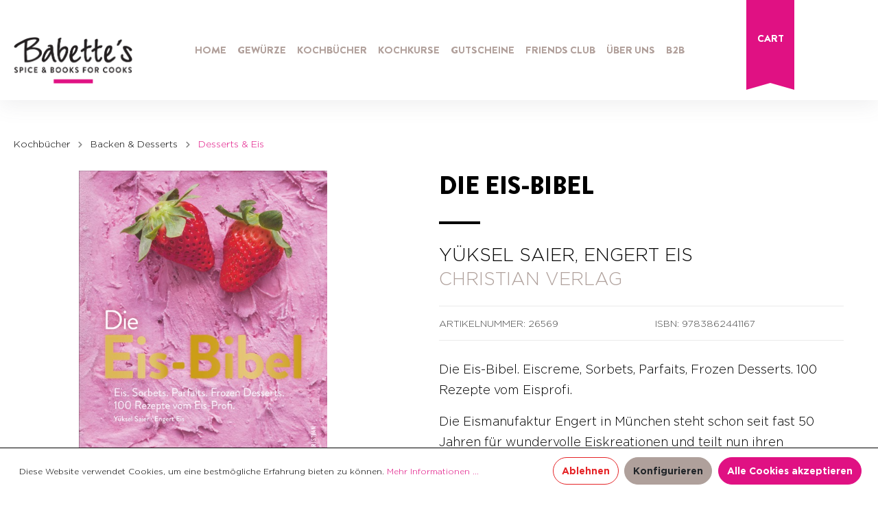

--- FILE ---
content_type: text/html; charset=UTF-8
request_url: https://babettes.at/Die-Eis-Bibel/26569
body_size: 23052
content:

<!DOCTYPE html>

<html lang="de-DE"
      itemscope="itemscope"
      itemtype="https://schema.org/WebPage">

                            
    <head>
                                        <meta charset="utf-8">
            
            <script>
            let gtmIsTrackingProductClicks = Boolean(), gtmContainerId = '', hasSWConsentSupport = Boolean(Number());
            window.wbmScriptIsSet = false;
        </script>
                            
                            <meta name="viewport"
                      content="width=device-width, initial-scale=1, shrink-to-fit=no">
            
                                <meta name="author"
                      content=""/>
                <meta name="robots"
                      content="index,follow"/>
                <meta name="revisit-after"
                      content="15 days"/>
                <meta name="keywords"
                      content="Eis, Bibel, Eiscreme, Sorbet, Parfait, Engert, gelato, italienisch, Frozen, Desserts, Eismaschine, Kochbuch, Versand, Rezepte, Wien, online, shop, bestellen, kochen, backen, essen, Küche, kaufen, Babette&#039;s, spice, books, cooks, Gerichte, Buchhandlung, Ernährung, kulinarisch, Bücher."/>
                <meta name="description"
                      content="Die Eis-Bibel der Eismanufaktur Engert in München • Eiscreme • Sorbets • Parfaits • Frozen Desserts • Babette&#039;s Kochbücher und Gewürze online bestell…"/>
            
    <link rel="alternate" type="application/rss+xml" title="Blog Feed" href="/blog.rss" />

                <meta property="og:type"
          content="product"/>
    <meta property="og:site_name"
          content="babettes.at"/>
    <meta property="og:url"
          content="https://babettes.at/Die-Eis-Bibel/26569"/>
    <meta property="og:title"
          content="Eis-Bibel - Kochbuch - Eiscreme - Sorbets - Parfaits - Eismanufaktur Engert - München - Rezepte - www.babettes.at"/>

    <meta property="og:description"
          content="Die Eis-Bibel der Eismanufaktur Engert in München • Eiscreme • Sorbets • Parfaits • Frozen Desserts • Babette&#039;s Kochbücher und Gewürze online bestell…"/>
    <meta property="og:image"
          content="https://babettes.at/media/8c/c6/3c/1614200697/kochbuch-die-eis-bibel.jpg"/>

            <meta property="product:brand"
              content="Babettes"/>
        <meta property="product:price"
          content="41,20 €"/>
    <meta property="product:product_link"
          content="https://babettes.at/Die-Eis-Bibel/26569"/>

    <meta name="twitter:card"
          content="product"/>
    <meta name="twitter:site"
          content="babettes.at"/>
    <meta name="twitter:title"
          content="Eis-Bibel - Kochbuch - Eiscreme - Sorbets - Parfaits - Eismanufaktur Engert - München - Rezepte - www.babettes.at"/>
    <meta name="twitter:description"
          content="Die Eis-Bibel der Eismanufaktur Engert in München • Eiscreme • Sorbets • Parfaits • Frozen Desserts • Babette&#039;s Kochbücher und Gewürze online bestell…"/>
    <meta name="twitter:image"
          content="https://babettes.at/media/8c/c6/3c/1614200697/kochbuch-die-eis-bibel.jpg"/>

                                    <meta itemprop="copyrightHolder"
                      content="babettes.at"/>
                <meta itemprop="copyrightYear"
                      content=""/>
                <meta itemprop="isFamilyFriendly"
                      content="false"/>
                <meta itemprop="image"
                      content="https://babettes.at/media/3d/b3/f4/1690469716/logo.png"/>
            
    
    
                                                
                    <link rel="shortcut icon"
                  href="https://babettes.at/media/bd/bf/22/1605690432/favicon.ico">
        
                    <link rel="apple-touch-icon"
                  sizes="180x180"
                  href="https://babettes.at/media/bd/bf/22/1605690432/favicon.ico">
        
                    <link rel="icon"
                  sizes="192x192"
                  href="https://babettes.at/media/bd/bf/22/1605690432/favicon.ico">
            <meta name="theme-color"
                  content="#e01183"/>
        
            
    
    <link rel="canonical" href="https://babettes.at/Die-Eis-Bibel/26569" />

                    <title itemprop="name">
                    Eis-Bibel - Kochbuch - Eiscreme - Sorbets - Parfaits - Eismanufaktur Engert - München - Rezepte - www.babettes.at            </title>
        
                                                                              <link rel="stylesheet"
                      href="https://babettes.at/theme/b32fca9dc5caa5e334c75649bdee2d30/css/all.css?17610394311164392">
                                    

            <link rel="stylesheet" href="https://babettes.at/bundles/moorlfoundation/storefront/css/font-awesome-free.css?176552670074122">
    
            <link rel="stylesheet" href="https://babettes.at/bundles/moorlfoundation/storefront/css/animate.css?176552670085647">
    
    
            <style>
            :root {
                --moorl-advanced-search-width: 600px;
            }
        </style>
    

      
                
                        <script>
        window.features = {"FEATURE_NEXT_1797":false,"FEATURE_NEXT_11917":false,"FEATURE_NEXT_12608":true,"FEATURE_NEXT_16710":false,"FEATURE_NEXT_13810":false,"FEATURE_NEXT_13250":false,"FEATURE_NEXT_17276":false,"FEATURE_NEXT_16151":false,"FEATURE_NEXT_16155":false,"FEATURE_NEXT_14872":false,"FEATURE_NEXT_15053":false,"FEATURE_NEXT_14114":false,"FEATURE_NEXT_12455":false,"FEATURE_NEXT_15815":false,"FEATURE_NEXT_14699":false,"FEATURE_NEXT_15998":false,"FEATURE_NEXT_15707":false,"FEATURE_NEXT_15475":false,"FEATURE_NEXT_14360":false,"FEATURE_NEXT_15172":false,"FEATURE_NEXT_15687":false,"FEATURE_NEXT_6040":false,"FEATURE_NEXT_14001":false,"FEATURE_NEXT_7739":false,"FEATURE_NEXT_16200":false,"FEATURE_NEXT_13410":false,"FEATURE_NEXT_8097":false,"FEATURE_NEXT_16119":false,"FEATURE_NEXT_15917":false,"FEATURE_NEXT_15957":false,"FEATURE_NEXT_16223":false,"FEATURE_NEXT_13601":false,"FEATURE_NEXT_16992":false,"FEATURE_NEXT_7530":false,"FEATURE_NEXT_16824":false,"FEATURE_NEXT_16271":false,"FEATURE_NEXT_17275":false,"FEATURE_NEXT_17016":false,"FEATURE_NEXT_16236":false,"FEATURE_NEXT_16769":false,"FEATURE_NEXT_16640":false,"FEATURE_NEXT_17261":false,"FEATURE_NEXT_17858":false,"FEATURE_SWAGCMSEXTENSIONS_1":true,"FEATURE_SWAGCMSEXTENSIONS_2":true,"FEATURE_SWAGCMSEXTENSIONS_8":true,"FEATURE_SWAGCMSEXTENSIONS_63":true};
    </script>
        
                                                <script async src="https://www.googletagmanager.com/gtag/js?id=UA-85961347-3 "></script>
        <script>
            window.gtagActive = true;
            window.controllerName = 'product';
            window.actionName = 'index';
            window.dataLayer = window.dataLayer || [];
            window.trackOrders = '1';

            function gtag() { dataLayer.push(arguments); }

                            window.gtagCallback = function gtagCallbackFunction() {
                    gtag('js', new Date());

                    gtag('config', 'UA-85961347-3 ', {
                        'anonymize_ip': '1',
                        'cookie_domain': 'none',
                        'cookie_prefix': '_swag_ga',
                    });
                };
                    </script>
            
                            
            <script type="text/javascript" src='https://www.google.com/recaptcha/api.js' defer></script>
        <script>
                            window.googleReCaptchaV2Active = true;
                                </script>
            
                
            </head>

    <body class="is-ctl-product is-act-index  ">

    

            <noscript class="noscript-main">
            

            <div role="alert"
             class="alert alert-info alert-has-icon">
                                                                                <span class="icon icon-info">
                            <svg xmlns="http://www.w3.org/2000/svg" width="24" height="24" viewBox="0 0 24 24"><path fill="#758CA3" fill-rule="evenodd" d="M12 7c.5523 0 1 .4477 1 1s-.4477 1-1 1-1-.4477-1-1 .4477-1 1-1zm1 9c0 .5523-.4477 1-1 1s-1-.4477-1-1v-5c0-.5523.4477-1 1-1s1 .4477 1 1v5zm11-4c0 6.6274-5.3726 12-12 12S0 18.6274 0 12 5.3726 0 12 0s12 5.3726 12 12zM12 2C6.4772 2 2 6.4772 2 12s4.4772 10 10 10 10-4.4772 10-10S17.5228 2 12 2z"/></svg>
        </span>                                                
                            <div class="alert-content-container">
                                                                
                                            <div class="alert-content">

                                                            Um unseren Shop in vollem Umfang nutzen zu können, empfehlen wir Ihnen Javascript in Ihrem Browser zu aktivieren.
                                                    </div>
                    
                                                                                </div>
                    </div>
            </noscript>
    
    <style>
        .sf-toolbar {
            display:none !important;
        }
    </style>


    
        <header class="header-main">
                            <div class="container">
                        
        <div class="row align-items-center header-row">
                    <div class="col-xl-2 col-lg-4 col-md-4 col-4 header-logo-col">
                    <div class="header-logo-main">
                    <a class="header-logo-main-link"
               href="/"
               title="Zur Startseite wechseln">
                                    <picture class="header-logo-picture">
                                                                                
                                                                            
                                                                                    <img src="https://babettes.at/media/3d/b3/f4/1690469716/logo.png"
                                     alt="Zur Startseite wechseln"
                                     class="img-fluid header-logo-main-img"/>
                                                                        </picture>
                            </a>
            </div>
            </div>
        
        <div class="col-xl-8 col-lg-9 col-md-4 col-12 bab--main-nav">
            <div class="nav-main">
                
    <div class="main-navigation"
         id="mainNavigation"
         data-flyout-menu="true">
                    <div class="container">
                                    <nav class="nav main-navigation-menu"
                        itemscope="itemscope"
                        itemtype="http://schema.org/SiteNavigationElement">
                        
                                                                                    <a class="nav-link main-navigation-link home-link"
                                    href="/"
                                    itemprop="url"
                                    title="Home">
                                    <div class="main-navigation-link-text">
                                        <span itemprop="name">Home</span>
                                    </div>
                                </a>
                                                    
                        
                                    
                                    <a class="nav-link main-navigation-link "
                   href="https://babettes.at/Gewuerze/"
                   itemprop="url"
                                                    data-flyout-menu-trigger="0ba5d4849ad5462d8cad70bd58b8a679"
                                           title="Gewürze">
                    <div class="main-navigation-link-text">
                        <span itemprop="name">Gewürze</span>
                    </div>
                </a>
                                                        
                                    <a class="nav-link main-navigation-link only-level-1"
                   href="https://babettes.at/Kochbuecher/"
                   itemprop="url"
                                                    data-flyout-menu-trigger="3e344359f2dc4e1e9bec05a3f65908ca"
                                           title="Kochbücher">
                    <div class="main-navigation-link-text">
                        <span itemprop="name">Kochbücher</span>
                    </div>
                </a>
                                                        
                                    <a class="nav-link main-navigation-link "
                   href="https://babettes.at/Kochkurse-Co/"
                   itemprop="url"
                                                    data-flyout-menu-trigger="684276f0b47d430f8b0cbb818ae4727d"
                                           title="Kochkurse">
                    <div class="main-navigation-link-text">
                        <span itemprop="name">Kochkurse</span>
                    </div>
                </a>
                                                        
                                    <a class="nav-link main-navigation-link "
                   href="https://babettes.at/Gutscheine/"
                   itemprop="url"
                                                    data-flyout-menu-trigger="4ca5a7a2ff45457aaa7120882ef9b7bf"
                                           title="Gutscheine">
                    <div class="main-navigation-link-text">
                        <span itemprop="name">Gutscheine</span>
                    </div>
                </a>
                                                        
                                    <a class="nav-link main-navigation-link "
                   href="https://babettes.at/Friends-Club/"
                   itemprop="url"
                                           title="Friends Club">
                    <div class="main-navigation-link-text">
                        <span itemprop="name">Friends Club</span>
                    </div>
                </a>
                                                        
                                    <a class="nav-link main-navigation-link "
                   href="https://babettes.at/UEber-uns/"
                   itemprop="url"
                                                    data-flyout-menu-trigger="8d214347f80e4b109431f5bd0a51a5d0"
                                           title="Über uns">
                    <div class="main-navigation-link-text">
                        <span itemprop="name">Über uns</span>
                    </div>
                </a>
                                                        
                                    <a class="nav-link main-navigation-link "
                   href="https://babettes.at/B2B/"
                   itemprop="url"
                                                    data-flyout-menu-trigger="4aa05e575ff9467ab802ce1a1e0fa2b0"
                                           title="B2B">
                    <div class="main-navigation-link-text">
                        <span itemprop="name">B2B</span>
                    </div>
                </a>
                                            </nav>
                            </div>
        
                                                                                                                                                                                                                                                                                                                                                                                                                                                            
                                                <div class="navigation-flyouts">
                                                                                 <div class="navigation-flyout "
                      data-flyout-menu-id="0ba5d4849ad5462d8cad70bd58b8a679">
                     <div class="container">
                                                                          <div class="row navigation-flyout-bar">
                            <div class="col">
                    <div class="navigation-flyout-category-link">
                                                                                    <a class="nav-link"
                                   href="https://babettes.at/Gewuerze/"
                                   itemprop="url"
                                   title="Gewürze">
                                                                            Zur Kategorie Gewürze
                                                    
    
                
            <span
            class="icon icon-arrow-right icon-primary">
                <svg xmlns="http://www.w3.org/2000/svg" xmlns:xlink="http://www.w3.org/1999/xlink" width="16" height="16" viewBox="0 0 16 16"><defs><path id="icons-small-arrow-small-right-a" d="M6.7071 6.2929c-.3905-.3905-1.0237-.3905-1.4142 0-.3905.3905-.3905 1.0237 0 1.4142l3 3c.3905.3905 1.0237.3905 1.4142 0l3-3c.3905-.3905.3905-1.0237 0-1.4142-.3905-.3905-1.0237-.3905-1.4142 0L9 8.5858l-2.2929-2.293z"/></defs><use fill="#758CA3" fill-rule="evenodd" transform="rotate(-90 9 8.5)" xlink:href="#icons-small-arrow-small-right-a"/></svg>
        </span>
    
                                                                        </a>
                                                                        </div>
                </div>
            
                            <div class="col-auto">
                    <div class="navigation-flyout-close js-close-flyout-menu">
                                                                                                
                
                
            <span
            class="icon icon-x">
                <svg xmlns="http://www.w3.org/2000/svg" width="24" height="24" viewBox="0 0 24 24"><path fill="#758CA3" fill-rule="evenodd" d="m10.5858 12-7.293-7.2929c-.3904-.3905-.3904-1.0237 0-1.4142.3906-.3905 1.0238-.3905 1.4143 0L12 10.5858l7.2929-7.293c.3905-.3904 1.0237-.3904 1.4142 0 .3905.3906.3905 1.0238 0 1.4143L13.4142 12l7.293 7.2929c.3904.3905.3904 1.0237 0 1.4142-.3906.3905-1.0238.3905-1.4143 0L12 13.4142l-7.2929 7.293c-.3905.3904-1.0237.3904-1.4142 0-.3905-.3906-.3905-1.0238 0-1.4143L10.5858 12z"/></svg>
        </span>
    
                                                                            </div>
                </div>
                    </div>
    
            <div class="row navigation-flyout-content">
                <div class="col">
        <div class="navigation-flyout-categories">
                                
                    
                
    <div class="row navigation-flyout-categories is-level-0">
                                            
                    <div class="col-3 navigation-flyout-col  ">
                                    <a class="nav-item nav-link navigation-flyout-link is-level-0"
                   href="https://babettes.at/Gewuerze/Basics/"
                   itemprop="url"
                   title="Basics">
                    <span itemprop="name">Basics</span>
                </a>
                    
                                        
        
                
    <div class="navigation-flyout-categories is-level-1">
                                            
                    <div class="navigation-flyout-col  ">
                                    <a class="nav-item nav-link navigation-flyout-link is-level-1"
                   href="https://babettes.at/Gewuerze/Basics/Chili/"
                   itemprop="url"
                   title="Chili">
                    <span itemprop="name">Chili</span>
                </a>
                    
                                        
        
                
    <div class="navigation-flyout-categories is-level-2">
            </div>
                        </div>
                                            
                    <div class="navigation-flyout-col  ">
                                    <a class="nav-item nav-link navigation-flyout-link is-level-1"
                   href="https://babettes.at/Gewuerze/Basics/Einzelgewuerze/"
                   itemprop="url"
                   title="Einzelgewürze">
                    <span itemprop="name">Einzelgewürze</span>
                </a>
                    
                                        
        
                
    <div class="navigation-flyout-categories is-level-2">
            </div>
                        </div>
                                            
                    <div class="navigation-flyout-col  ">
                                    <a class="nav-item nav-link navigation-flyout-link is-level-1"
                   href="https://babettes.at/Gewuerze/Basics/Kraeuter-Blueten/"
                   itemprop="url"
                   title="Kräuter &amp; Blüten">
                    <span itemprop="name">Kräuter &amp; Blüten</span>
                </a>
                    
                                        
        
                
    <div class="navigation-flyout-categories is-level-2">
            </div>
                        </div>
                                            
                    <div class="navigation-flyout-col  ">
                                    <a class="nav-item nav-link navigation-flyout-link is-level-1"
                   href="https://babettes.at/Gewuerze/Basics/Pfeffer/"
                   itemprop="url"
                   title="Pfeffer">
                    <span itemprop="name">Pfeffer</span>
                </a>
                    
                                        
        
                
    <div class="navigation-flyout-categories is-level-2">
            </div>
                        </div>
                                            
                    <div class="navigation-flyout-col  ">
                                    <a class="nav-item nav-link navigation-flyout-link is-level-1"
                   href="https://babettes.at/Gewuerze/Basics/Salz/"
                   itemprop="url"
                   title="Salz">
                    <span itemprop="name">Salz</span>
                </a>
                    
                                        
        
                
    <div class="navigation-flyout-categories is-level-2">
            </div>
                        </div>
                                            
                    <div class="navigation-flyout-col  ">
                                    <a class="nav-item nav-link navigation-flyout-link is-level-1"
                   href="https://babettes.at/Gewuerze/Basics/Vanille-Safran/"
                   itemprop="url"
                   title="Vanille &amp; Safran">
                    <span itemprop="name">Vanille &amp; Safran</span>
                </a>
                    
                                        
        
                
    <div class="navigation-flyout-categories is-level-2">
            </div>
                        </div>
                                            
                    <div class="navigation-flyout-col  ">
                                    <a class="nav-item nav-link navigation-flyout-link is-level-1"
                   href="https://babettes.at/Gewuerze/Basics/BIO-Gewuerze/"
                   itemprop="url"
                   title="BIO Gewürze">
                    <span itemprop="name">BIO Gewürze</span>
                </a>
                    
                                        
        
                
    <div class="navigation-flyout-categories is-level-2">
            </div>
                        </div>
            </div>
                        </div>
                                            
                    <div class="col-3 navigation-flyout-col  ">
                                    <a class="nav-item nav-link navigation-flyout-link is-level-0"
                   href="https://babettes.at/Gewuerze/Mischungen/"
                   itemprop="url"
                   title="Mischungen">
                    <span itemprop="name">Mischungen</span>
                </a>
                    
                                        
        
                
    <div class="navigation-flyout-categories is-level-1">
                                            
                    <div class="navigation-flyout-col  ">
                                    <a class="nav-item nav-link navigation-flyout-link is-level-1"
                   href="https://babettes.at/Gewuerze/Mischungen/BBQ/"
                   itemprop="url"
                   title="BBQ">
                    <span itemprop="name">BBQ</span>
                </a>
                    
                                        
        
                
    <div class="navigation-flyout-categories is-level-2">
            </div>
                        </div>
                                            
                    <div class="navigation-flyout-col  ">
                                    <a class="nav-item nav-link navigation-flyout-link is-level-1"
                   href="https://babettes.at/Gewuerze/Mischungen/Currys/"
                   itemprop="url"
                   title="Currys">
                    <span itemprop="name">Currys</span>
                </a>
                    
                                        
        
                
    <div class="navigation-flyout-categories is-level-2">
            </div>
                        </div>
                                            
                    <div class="navigation-flyout-col  ">
                                    <a class="nav-item nav-link navigation-flyout-link is-level-1"
                   href="https://babettes.at/Gewuerze/Mischungen/Gewuerzsalze/"
                   itemprop="url"
                   title="Gewürzsalze">
                    <span itemprop="name">Gewürzsalze</span>
                </a>
                    
                                        
        
                
    <div class="navigation-flyout-categories is-level-2">
            </div>
                        </div>
                                            
                    <div class="navigation-flyout-col  color-violet  ">
                                    <a class="nav-item nav-link navigation-flyout-link is-level-1"
                   href="https://babettes.at/Gewuerze/Mischungen/Mix-Match/"
                   itemprop="url"
                   title="Mix &amp; Match">
                    <span itemprop="name">Mix &amp; Match</span>
                </a>
                    
                                        
        
                
    <div class="navigation-flyout-categories is-level-2">
            </div>
                        </div>
                                            
                    <div class="navigation-flyout-col  ">
                                    <a class="nav-item nav-link navigation-flyout-link is-level-1"
                   href="https://babettes.at/Gewuerze/Mischungen/Oriental/"
                   itemprop="url"
                   title="Oriental">
                    <span itemprop="name">Oriental</span>
                </a>
                    
                                        
        
                
    <div class="navigation-flyout-categories is-level-2">
            </div>
                        </div>
                                            
                    <div class="navigation-flyout-col  ">
                                    <a class="nav-item nav-link navigation-flyout-link is-level-1"
                   href="https://babettes.at/Gewuerze/Mischungen/Pfeffermischungen/"
                   itemprop="url"
                   title="Pfeffermischungen">
                    <span itemprop="name">Pfeffermischungen</span>
                </a>
                    
                                        
        
                
    <div class="navigation-flyout-categories is-level-2">
            </div>
                        </div>
                                            
                    <div class="navigation-flyout-col  ">
                                    <a class="nav-item nav-link navigation-flyout-link is-level-1"
                   href="https://babettes.at/Gewuerze/Mischungen/Spicy-Drinks/"
                   itemprop="url"
                   title="Spicy Drinks">
                    <span itemprop="name">Spicy Drinks</span>
                </a>
                    
                                        
        
                
    <div class="navigation-flyout-categories is-level-2">
            </div>
                        </div>
                                            
                    <div class="navigation-flyout-col  ">
                                    <a class="nav-item nav-link navigation-flyout-link is-level-1"
                   href="https://babettes.at/Gewuerze/Mischungen/Sweets/"
                   itemprop="url"
                   title="Sweets">
                    <span itemprop="name">Sweets</span>
                </a>
                    
                                        
        
                
    <div class="navigation-flyout-categories is-level-2">
            </div>
                        </div>
                                            
                    <div class="navigation-flyout-col  ">
                                    <a class="nav-item nav-link navigation-flyout-link is-level-1"
                   href="https://babettes.at/Gewuerze/Mischungen/World-Classics/"
                   itemprop="url"
                   title="World Classics ">
                    <span itemprop="name">World Classics </span>
                </a>
                    
                                        
        
                
    <div class="navigation-flyout-categories is-level-2">
            </div>
                        </div>
                                            
                    <div class="navigation-flyout-col  ">
                                    <a class="nav-item nav-link navigation-flyout-link is-level-1"
                   href="https://babettes.at/Gewuerze/Mischungen/BIO-Gewuerzmischungen/"
                   itemprop="url"
                   title="BIO Gewürzmischungen">
                    <span itemprop="name">BIO Gewürzmischungen</span>
                </a>
                    
                                        
        
                
    <div class="navigation-flyout-categories is-level-2">
            </div>
                        </div>
            </div>
                        </div>
                                            
                    <div class="col-3 navigation-flyout-col  ">
                                    <div class="nav-item nav-link navigation-flyout-link is-level-0"
                     title="Angebote &amp; Geschenke">
                    <span itemprop="name">Angebote &amp; Geschenke</span>
                </div>
                    
                                        
        
                
    <div class="navigation-flyout-categories is-level-1">
                                            
                    <div class="navigation-flyout-col  ">
                                    <a class="nav-item nav-link navigation-flyout-link is-level-1"
                   href="https://babettes.at/Gewuerze/Angebote-Geschenke/Neu-im-Webshop/"
                   itemprop="url"
                   title="Neu im Webshop">
                    <span itemprop="name">Neu im Webshop</span>
                </a>
                    
                                        
        
                
    <div class="navigation-flyout-categories is-level-2">
            </div>
                        </div>
                                            
                    <div class="navigation-flyout-col  color-magenta  ">
                                    <a class="nav-item nav-link navigation-flyout-link is-level-1"
                   href="https://babettes.at/Gewuerze/Angebote-Geschenke/Spicy-Angebote/"
                   itemprop="url"
                   title="Spicy Angebote!">
                    <span itemprop="name">Spicy Angebote!</span>
                </a>
                    
                                        
        
                
    <div class="navigation-flyout-categories is-level-2">
            </div>
                        </div>
                                            
                    <div class="navigation-flyout-col  ">
                                    <a class="nav-item nav-link navigation-flyout-link is-level-1"
                   href="https://babettes.at/Gewuerze/Angebote-Geschenke/Geschenke/"
                   itemprop="url"
                   title="Geschenke">
                    <span itemprop="name">Geschenke</span>
                </a>
                    
                                        
        
                
    <div class="navigation-flyout-categories is-level-2">
            </div>
                        </div>
                                            
                    <div class="navigation-flyout-col  ">
                                    <a class="nav-item nav-link navigation-flyout-link is-level-1"
                   href="https://babettes.at/Gewuerze/Angebote-Geschenke/Sondereditionen/"
                   itemprop="url"
                   title="Sondereditionen">
                    <span itemprop="name">Sondereditionen</span>
                </a>
                    
                                        
        
                
    <div class="navigation-flyout-categories is-level-2">
            </div>
                        </div>
                                            
                    <div class="navigation-flyout-col  ">
                                    <a class="nav-item nav-link navigation-flyout-link is-level-1"
                   href="https://babettes.at/Gewuerze/Angebote-Geschenke/Saisonale-Gewuerze/"
                   itemprop="url"
                   title="Saisonale Gewürze">
                    <span itemprop="name">Saisonale Gewürze</span>
                </a>
                    
                                        
        
                
    <div class="navigation-flyout-categories is-level-2">
            </div>
                        </div>
                                            
                    <div class="navigation-flyout-col  ">
                                    <a class="nav-item nav-link navigation-flyout-link is-level-1"
                   href="https://babettes.at/Gewuerze/Angebote-Geschenke/Accessoires/"
                   itemprop="url"
                   title="Accessoires">
                    <span itemprop="name">Accessoires</span>
                </a>
                    
                                        
        
                
    <div class="navigation-flyout-categories is-level-2">
            </div>
                        </div>
            </div>
                        </div>
                                            
                    <div class="col-3 navigation-flyout-col  ">
                                    <a class="nav-item nav-link navigation-flyout-link is-level-0"
                   href="/Shop/Rezepte/"
                   itemprop="url"
                   title="Rezepte">
                    <span itemprop="name">Rezepte</span>
                </a>
                    
                                        
        
                
    <div class="navigation-flyout-categories is-level-1">
            </div>
                        </div>
                                            
                    <div class="col-3 navigation-flyout-col  ">
                                    <a class="nav-item nav-link navigation-flyout-link is-level-0"
                   href="/B2B-Angebote/Gastronomie-Lebensmittelhersteller/Rezeptentwicklung/"
                   itemprop="url"
                   title="Individuell">
                    <span itemprop="name">Individuell</span>
                </a>
                    
                                        
        
                
    <div class="navigation-flyout-categories is-level-1">
                                            
                    <div class="navigation-flyout-col  ">
                                    <a class="nav-item nav-link navigation-flyout-link is-level-1"
                   href="/B2B-Angebote/Gastronomie-Lebensmittelhersteller/Rezeptentwicklung/"
                   itemprop="url"
                   title="Selber Mischen">
                    <span itemprop="name">Selber Mischen</span>
                </a>
                    
                                        
        
                
    <div class="navigation-flyout-categories is-level-2">
            </div>
                        </div>
                                            
                    <div class="navigation-flyout-col  ">
                                    <a class="nav-item nav-link navigation-flyout-link is-level-1"
                   href="/B2B-Angebote/Corporate/Wuerzige-Geschenke/"
                   itemprop="url"
                   title="Corporate Branding">
                    <span itemprop="name">Corporate Branding</span>
                </a>
                    
                                        
        
                
    <div class="navigation-flyout-categories is-level-2">
            </div>
                        </div>
                                            
                    <div class="navigation-flyout-col  ">
                                    <a class="nav-item nav-link navigation-flyout-link is-level-1"
                   href="/B2B-Angebote/Haendler-Kochschulen/Private-Label/"
                   itemprop="url"
                   title="Private Branding">
                    <span itemprop="name">Private Branding</span>
                </a>
                    
                                        
        
                
    <div class="navigation-flyout-categories is-level-2">
            </div>
                        </div>
            </div>
                        </div>
                                            
                    <div class="col-3 navigation-flyout-col  ">
                                    <a class="nav-item nav-link navigation-flyout-link is-level-0"
                   href="/Gewuerze/Info2/UEber-Babette-s-Gewuerze/"
                   itemprop="url"
                   title="Info">
                    <span itemprop="name">Info</span>
                </a>
                    
                                        
        
                
    <div class="navigation-flyout-categories is-level-1">
                                            
                    <div class="navigation-flyout-col  ">
                                    <a class="nav-item nav-link navigation-flyout-link is-level-1"
                   href="https://babettes.at/Gewuerze/Info/UEber-Babette-s-Gewuerze/"
                   itemprop="url"
                   title="Über Babette&#039;s Gewürze">
                    <span itemprop="name">Über Babette&#039;s Gewürze</span>
                </a>
                    
                                        
        
                
    <div class="navigation-flyout-categories is-level-2">
            </div>
                        </div>
                                            
                    <div class="navigation-flyout-col  ">
                                    <a class="nav-item nav-link navigation-flyout-link is-level-1"
                   href="/Information/Bio-Zertifikat/"
                   itemprop="url"
                   title="Bio-Zertifikat">
                    <span itemprop="name">Bio-Zertifikat</span>
                </a>
                    
                                        
        
                
    <div class="navigation-flyout-categories is-level-2">
            </div>
                        </div>
                                            
                    <div class="navigation-flyout-col  ">
                                    <a class="nav-item nav-link navigation-flyout-link is-level-1"
                   href="/Kochkurse-Co./Events/Offene-Manufaktur/"
                   itemprop="url"
                   title="Virtueller Manufakturbesuch ">
                    <span itemprop="name">Virtueller Manufakturbesuch </span>
                </a>
                    
                                        
        
                
    <div class="navigation-flyout-categories is-level-2">
            </div>
                        </div>
            </div>
                        </div>
            </div>
                    </div>
    </div>

                    </div>
                                                  </div>
                 </div>
                                                                               <div class="navigation-flyout  only-level-1 "
                      data-flyout-menu-id="3e344359f2dc4e1e9bec05a3f65908ca">
                     <div class="container">
                                                                          <div class="row navigation-flyout-bar">
                            <div class="col">
                    <div class="navigation-flyout-category-link">
                                                                                    <a class="nav-link"
                                   href="https://babettes.at/Kochbuecher/"
                                   itemprop="url"
                                   title="Kochbücher">
                                                                            Zur Kategorie Kochbücher
                                                    
    
                
            <span
            class="icon icon-arrow-right icon-primary">
                <svg xmlns="http://www.w3.org/2000/svg" xmlns:xlink="http://www.w3.org/1999/xlink" width="16" height="16" viewBox="0 0 16 16"><defs><path id="icons-small-arrow-small-right-a" d="M6.7071 6.2929c-.3905-.3905-1.0237-.3905-1.4142 0-.3905.3905-.3905 1.0237 0 1.4142l3 3c.3905.3905 1.0237.3905 1.4142 0l3-3c.3905-.3905.3905-1.0237 0-1.4142-.3905-.3905-1.0237-.3905-1.4142 0L9 8.5858l-2.2929-2.293z"/></defs><use fill="#758CA3" fill-rule="evenodd" transform="rotate(-90 9 8.5)" xlink:href="#icons-small-arrow-small-right-a"/></svg>
        </span>
    
                                                                        </a>
                                                                        </div>
                </div>
            
                            <div class="col-auto">
                    <div class="navigation-flyout-close js-close-flyout-menu">
                                                                                                
                
                
            <span
            class="icon icon-x">
                <svg xmlns="http://www.w3.org/2000/svg" width="24" height="24" viewBox="0 0 24 24"><path fill="#758CA3" fill-rule="evenodd" d="m10.5858 12-7.293-7.2929c-.3904-.3905-.3904-1.0237 0-1.4142.3906-.3905 1.0238-.3905 1.4143 0L12 10.5858l7.2929-7.293c.3905-.3904 1.0237-.3904 1.4142 0 .3905.3906.3905 1.0238 0 1.4143L13.4142 12l7.293 7.2929c.3904.3905.3904 1.0237 0 1.4142-.3906.3905-1.0238.3905-1.4143 0L12 13.4142l-7.2929 7.293c-.3905.3904-1.0237.3904-1.4142 0-.3905-.3906-.3905-1.0238 0-1.4143L10.5858 12z"/></svg>
        </span>
    
                                                                            </div>
                </div>
                    </div>
    
            <div class="row navigation-flyout-content">
                <div class="col">
        <div class="navigation-flyout-categories">
                                
                    
                
    <div class="row navigation-flyout-categories is-level-0">
                                            
                    <div class="col-3 navigation-flyout-col  ">
                                    <a class="nav-item nav-link navigation-flyout-link is-level-0"
                   href="https://babettes.at/Kochbuecher/Neuerscheinungen/"
                   itemprop="url"
                   title="Neuerscheinungen">
                    <span itemprop="name">Neuerscheinungen</span>
                </a>
                    
                                        
        
                
    <div class="navigation-flyout-categories is-level-1">
            </div>
                        </div>
                                            
                    <div class="col-3 navigation-flyout-col  ">
                                    <a class="nav-item nav-link navigation-flyout-link is-level-0"
                   href="https://babettes.at/Kochbuecher/Praktische-Kueche/"
                   itemprop="url"
                   title="Praktische Küche">
                    <span itemprop="name">Praktische Küche</span>
                </a>
                    
                                        
        
                
    <div class="navigation-flyout-categories is-level-1">
                                            
                    <div class="navigation-flyout-col  ">
                                    <a class="nav-item nav-link navigation-flyout-link is-level-1"
                   href="https://babettes.at/Kochbuecher/Praktische-Kueche/Kochwissen-fuer-den-Einstieg/"
                   itemprop="url"
                   title="Kochwissen für den Einstieg">
                    <span itemprop="name">Kochwissen für den Einstieg</span>
                </a>
                    
                                        
        
                
    <div class="navigation-flyout-categories is-level-2">
            </div>
                        </div>
                                            
                    <div class="navigation-flyout-col  ">
                                    <a class="nav-item nav-link navigation-flyout-link is-level-1"
                   href="https://babettes.at/Kochbuecher/Praktische-Kueche/Schnelle-Kueche-fuer-jeden-Tag/"
                   itemprop="url"
                   title="Schnelle Küche für jeden Tag">
                    <span itemprop="name">Schnelle Küche für jeden Tag</span>
                </a>
                    
                                        
        
                
    <div class="navigation-flyout-categories is-level-2">
            </div>
                        </div>
                                            
                    <div class="navigation-flyout-col  ">
                                    <a class="nav-item nav-link navigation-flyout-link is-level-1"
                   href="https://babettes.at/Kochbuecher/Praktische-Kueche/Kochen-fuer-Gaeste/"
                   itemprop="url"
                   title="Kochen für Gäste">
                    <span itemprop="name">Kochen für Gäste</span>
                </a>
                    
                                        
        
                
    <div class="navigation-flyout-categories is-level-2">
            </div>
                        </div>
            </div>
                        </div>
                                            
                    <div class="col-3 navigation-flyout-col  ">
                                    <a class="nav-item nav-link navigation-flyout-link is-level-0"
                   href="https://babettes.at/Kochbuecher/Kuechen-der-Welt/"
                   itemprop="url"
                   title="Küchen der Welt">
                    <span itemprop="name">Küchen der Welt</span>
                </a>
                    
                                        
        
                
    <div class="navigation-flyout-categories is-level-1">
                                            
                    <div class="navigation-flyout-col  ">
                                    <a class="nav-item nav-link navigation-flyout-link is-level-1"
                   href="https://babettes.at/Kochbuecher/Kuechen-der-Welt/Mediterran/"
                   itemprop="url"
                   title="Mediterran">
                    <span itemprop="name">Mediterran</span>
                </a>
                    
                                        
        
                
    <div class="navigation-flyout-categories is-level-2">
            </div>
                        </div>
                                            
                    <div class="navigation-flyout-col  ">
                                    <a class="nav-item nav-link navigation-flyout-link is-level-1"
                   href="https://babettes.at/Kochbuecher/Kuechen-der-Welt/Orientalisch/"
                   itemprop="url"
                   title="Orientalisch">
                    <span itemprop="name">Orientalisch</span>
                </a>
                    
                                        
        
                
    <div class="navigation-flyout-categories is-level-2">
            </div>
                        </div>
                                            
                    <div class="navigation-flyout-col  ">
                                    <a class="nav-item nav-link navigation-flyout-link is-level-1"
                   href="https://babettes.at/Kochbuecher/Kuechen-der-Welt/Indisch/"
                   itemprop="url"
                   title="Indisch">
                    <span itemprop="name">Indisch</span>
                </a>
                    
                                        
        
                
    <div class="navigation-flyout-categories is-level-2">
            </div>
                        </div>
                                            
                    <div class="navigation-flyout-col  ">
                                    <a class="nav-item nav-link navigation-flyout-link is-level-1"
                   href="https://babettes.at/Kochbuecher/Kuechen-der-Welt/Asiatisch/"
                   itemprop="url"
                   title="Asiatisch">
                    <span itemprop="name">Asiatisch</span>
                </a>
                    
                                        
        
                
    <div class="navigation-flyout-categories is-level-2">
            </div>
                        </div>
                                            
                    <div class="navigation-flyout-col  ">
                                    <a class="nav-item nav-link navigation-flyout-link is-level-1"
                   href="https://babettes.at/Kochbuecher/Kuechen-der-Welt/Afrikanisch/"
                   itemprop="url"
                   title="Afrikanisch">
                    <span itemprop="name">Afrikanisch</span>
                </a>
                    
                                        
        
                
    <div class="navigation-flyout-categories is-level-2">
            </div>
                        </div>
                                            
                    <div class="navigation-flyout-col  ">
                                    <a class="nav-item nav-link navigation-flyout-link is-level-1"
                   href="https://babettes.at/Kochbuecher/Kuechen-der-Welt/Nord-Suedamerikanisch/"
                   itemprop="url"
                   title="Nord- &amp; Südamerikanisch">
                    <span itemprop="name">Nord- &amp; Südamerikanisch</span>
                </a>
                    
                                        
        
                
    <div class="navigation-flyout-categories is-level-2">
            </div>
                        </div>
                                            
                    <div class="navigation-flyout-col  ">
                                    <a class="nav-item nav-link navigation-flyout-link is-level-1"
                   href="https://babettes.at/Kochbuecher/Kuechen-der-Welt/Australien-Pazifik/"
                   itemprop="url"
                   title="Australien &amp;  Pazifik">
                    <span itemprop="name">Australien &amp;  Pazifik</span>
                </a>
                    
                                        
        
                
    <div class="navigation-flyout-categories is-level-2">
            </div>
                        </div>
                                            
                    <div class="navigation-flyout-col  ">
                                    <a class="nav-item nav-link navigation-flyout-link is-level-1"
                   href="https://babettes.at/Kochbuecher/Kuechen-der-Welt/OEsterreichisch-Alpenkueche/"
                   itemprop="url"
                   title="Österreichisch &amp; Alpenküche">
                    <span itemprop="name">Österreichisch &amp; Alpenküche</span>
                </a>
                    
                                        
        
                
    <div class="navigation-flyout-categories is-level-2">
            </div>
                        </div>
                                            
                    <div class="navigation-flyout-col  ">
                                    <a class="nav-item nav-link navigation-flyout-link is-level-1"
                   href="https://babettes.at/Kochbuecher/Kuechen-der-Welt/Nordisch/"
                   itemprop="url"
                   title="Nordisch">
                    <span itemprop="name">Nordisch</span>
                </a>
                    
                                        
        
                
    <div class="navigation-flyout-categories is-level-2">
            </div>
                        </div>
                                            
                    <div class="navigation-flyout-col  ">
                                    <a class="nav-item nav-link navigation-flyout-link is-level-1"
                   href="https://babettes.at/Kochbuecher/Kuechen-der-Welt/Europa/"
                   itemprop="url"
                   title="Europa">
                    <span itemprop="name">Europa</span>
                </a>
                    
                                        
        
                
    <div class="navigation-flyout-categories is-level-2">
            </div>
                        </div>
            </div>
                        </div>
                                            
                    <div class="col-3 navigation-flyout-col  ">
                                    <a class="nav-item nav-link navigation-flyout-link is-level-0"
                   href="https://babettes.at/Kochbuecher/Vegetarisch-Vegan/"
                   itemprop="url"
                   title="Vegetarisch &amp; Vegan">
                    <span itemprop="name">Vegetarisch &amp; Vegan</span>
                </a>
                    
                                        
        
                
    <div class="navigation-flyout-categories is-level-1">
            </div>
                        </div>
                                            
                    <div class="col-3 navigation-flyout-col  ">
                                    <a class="nav-item nav-link navigation-flyout-link is-level-0"
                   href="https://babettes.at/Kochbuecher/Sonderangebote-Aktionen/"
                   itemprop="url"
                   title="Sonderangebote &amp; Aktionen">
                    <span itemprop="name">Sonderangebote &amp; Aktionen</span>
                </a>
                    
                                        
        
                
    <div class="navigation-flyout-categories is-level-1">
            </div>
                        </div>
                                            
                    <div class="col-3 navigation-flyout-col  ">
                                    <a class="nav-item nav-link navigation-flyout-link is-level-0"
                   href="https://babettes.at/Kochbuecher/Saisonal/"
                   itemprop="url"
                   title="Saisonal">
                    <span itemprop="name">Saisonal</span>
                </a>
                    
                                        
        
                
    <div class="navigation-flyout-categories is-level-1">
                                            
                    <div class="navigation-flyout-col  ">
                                    <a class="nav-item nav-link navigation-flyout-link is-level-1"
                   href="https://babettes.at/Kochbuecher/Saisonal/Jahreszeiten/"
                   itemprop="url"
                   title="Jahreszeiten">
                    <span itemprop="name">Jahreszeiten</span>
                </a>
                    
                                        
        
                
    <div class="navigation-flyout-categories is-level-2">
            </div>
                        </div>
                                            
                    <div class="navigation-flyout-col  ">
                                    <a class="nav-item nav-link navigation-flyout-link is-level-1"
                   href="https://babettes.at/Kochbuecher/Saisonal/Grillen/"
                   itemprop="url"
                   title="Grillen">
                    <span itemprop="name">Grillen</span>
                </a>
                    
                                        
        
                
    <div class="navigation-flyout-categories is-level-2">
            </div>
                        </div>
                                            
                    <div class="navigation-flyout-col  ">
                                    <a class="nav-item nav-link navigation-flyout-link is-level-1"
                   href="https://babettes.at/Kochbuecher/Saisonal/Weihnachten/"
                   itemprop="url"
                   title="Weihnachten">
                    <span itemprop="name">Weihnachten</span>
                </a>
                    
                                        
        
                
    <div class="navigation-flyout-categories is-level-2">
            </div>
                        </div>
            </div>
                        </div>
                                            
                    <div class="col-3 navigation-flyout-col  ">
                                    <a class="nav-item nav-link navigation-flyout-link is-level-0"
                   href="https://babettes.at/Kochbuecher/Restaurants-und-Chefs/"
                   itemprop="url"
                   title="Restaurants und Chefs">
                    <span itemprop="name">Restaurants und Chefs</span>
                </a>
                    
                                        
        
                
    <div class="navigation-flyout-categories is-level-1">
            </div>
                        </div>
                                            
                    <div class="col-3 navigation-flyout-col  ">
                                    <a class="nav-item nav-link navigation-flyout-link is-level-0"
                   href="https://babettes.at/Kochbuecher/Literatur-Kulturgeschichte-Kunst-Lokalfuehrer/"
                   itemprop="url"
                   title="Literatur, Kulturgeschichte, Kunst &amp; Lokalführer">
                    <span itemprop="name">Literatur, Kulturgeschichte, Kunst &amp; Lokalführer</span>
                </a>
                    
                                        
        
                
    <div class="navigation-flyout-categories is-level-1">
            </div>
                        </div>
                                            
                    <div class="col-3 navigation-flyout-col  ">
                                    <a class="nav-item nav-link navigation-flyout-link is-level-0"
                   href="https://babettes.at/Kochbuecher/Kochen-fuer-und-mit-Kindern/"
                   itemprop="url"
                   title="Kochen für und mit Kindern">
                    <span itemprop="name">Kochen für und mit Kindern</span>
                </a>
                    
                                        
        
                
    <div class="navigation-flyout-categories is-level-1">
            </div>
                        </div>
                                            
                    <div class="col-3 navigation-flyout-col  ">
                                    <a class="nav-item nav-link navigation-flyout-link is-level-0"
                   href="https://babettes.at/Kochbuecher/Getraenke-Trinkkultur/"
                   itemprop="url"
                   title="Getränke &amp; Trinkkultur">
                    <span itemprop="name">Getränke &amp; Trinkkultur</span>
                </a>
                    
                                        
        
                
    <div class="navigation-flyout-categories is-level-1">
                                            
                    <div class="navigation-flyout-col  ">
                                    <a class="nav-item nav-link navigation-flyout-link is-level-1"
                   href="https://babettes.at/Kochbuecher/Getraenke-Trinkkultur/Wein-Bier/"
                   itemprop="url"
                   title="Wein &amp; Bier">
                    <span itemprop="name">Wein &amp; Bier</span>
                </a>
                    
                                        
        
                
    <div class="navigation-flyout-categories is-level-2">
            </div>
                        </div>
                                            
                    <div class="navigation-flyout-col  ">
                                    <a class="nav-item nav-link navigation-flyout-link is-level-1"
                   href="https://babettes.at/Kochbuecher/Getraenke-Trinkkultur/Cocktails-Spirituosen/"
                   itemprop="url"
                   title="Cocktails &amp; Spirituosen">
                    <span itemprop="name">Cocktails &amp; Spirituosen</span>
                </a>
                    
                                        
        
                
    <div class="navigation-flyout-categories is-level-2">
            </div>
                        </div>
                                            
                    <div class="navigation-flyout-col  ">
                                    <a class="nav-item nav-link navigation-flyout-link is-level-1"
                   href="https://babettes.at/Kochbuecher/Getraenke-Trinkkultur/Alkoholfrei/"
                   itemprop="url"
                   title="Alkoholfrei">
                    <span itemprop="name">Alkoholfrei</span>
                </a>
                    
                                        
        
                
    <div class="navigation-flyout-categories is-level-2">
            </div>
                        </div>
            </div>
                        </div>
                                            
                    <div class="col-3 navigation-flyout-col  ">
                                    <a class="nav-item nav-link navigation-flyout-link is-level-0"
                   href="https://babettes.at/Kochbuecher/Bewusste-Ernaehrung/"
                   itemprop="url"
                   title="Bewusste Ernährung">
                    <span itemprop="name">Bewusste Ernährung</span>
                </a>
                    
                                        
        
                
    <div class="navigation-flyout-categories is-level-1">
                                            
                    <div class="navigation-flyout-col  ">
                                    <a class="nav-item nav-link navigation-flyout-link is-level-1"
                   href="https://babettes.at/Kochbuecher/Bewusste-Ernaehrung/Ayurveda-5-Elemente/"
                   itemprop="url"
                   title="Ayurveda &amp; 5 Elemente">
                    <span itemprop="name">Ayurveda &amp; 5 Elemente</span>
                </a>
                    
                                        
        
                
    <div class="navigation-flyout-categories is-level-2">
            </div>
                        </div>
                                            
                    <div class="navigation-flyout-col  ">
                                    <a class="nav-item nav-link navigation-flyout-link is-level-1"
                   href="https://babettes.at/Kochbuecher/Bewusste-Ernaehrung/Keto-Palaeo-etc./"
                   itemprop="url"
                   title="Keto, Paläo etc.">
                    <span itemprop="name">Keto, Paläo etc.</span>
                </a>
                    
                                        
        
                
    <div class="navigation-flyout-categories is-level-2">
            </div>
                        </div>
                                            
                    <div class="navigation-flyout-col  ">
                                    <a class="nav-item nav-link navigation-flyout-link is-level-1"
                   href="https://babettes.at/Kochbuecher/Bewusste-Ernaehrung/Rezepte-fuer-Allergien-Intoleranzen/"
                   itemprop="url"
                   title="Rezepte für Allergien &amp; Intoleranzen">
                    <span itemprop="name">Rezepte für Allergien &amp; Intoleranzen</span>
                </a>
                    
                                        
        
                
    <div class="navigation-flyout-categories is-level-2">
            </div>
                        </div>
                                            
                    <div class="navigation-flyout-col  ">
                                    <a class="nav-item nav-link navigation-flyout-link is-level-1"
                   href="https://babettes.at/Kochbuecher/Bewusste-Ernaehrung/Gesundheit-allgemein-Superfood/"
                   itemprop="url"
                   title="Gesundheit allgemein &amp; Superfood">
                    <span itemprop="name">Gesundheit allgemein &amp; Superfood</span>
                </a>
                    
                                        
        
                
    <div class="navigation-flyout-categories is-level-2">
            </div>
                        </div>
            </div>
                        </div>
                                            
                    <div class="col-3 navigation-flyout-col  ">
                                    <a class="nav-item nav-link navigation-flyout-link is-level-0 active"
                   href="https://babettes.at/Kochbuecher/Backen-Desserts/"
                   itemprop="url"
                   title="Backen &amp; Desserts">
                    <span itemprop="name">Backen &amp; Desserts</span>
                </a>
                    
                                        
        
                
    <div class="navigation-flyout-categories is-level-1">
                                            
                    <div class="navigation-flyout-col  ">
                                    <a class="nav-item nav-link navigation-flyout-link is-level-1 active"
                   href="https://babettes.at/Kochbuecher/Backen-Desserts/Desserts-Eis/"
                   itemprop="url"
                   title="Desserts &amp; Eis">
                    <span itemprop="name">Desserts &amp; Eis</span>
                </a>
                    
                                        
        
                
    <div class="navigation-flyout-categories is-level-2">
            </div>
                        </div>
                                            
                    <div class="navigation-flyout-col  ">
                                    <a class="nav-item nav-link navigation-flyout-link is-level-1"
                   href="https://babettes.at/Kochbuecher/Backen-Desserts/Brot/"
                   itemprop="url"
                   title="Brot">
                    <span itemprop="name">Brot</span>
                </a>
                    
                                        
        
                
    <div class="navigation-flyout-categories is-level-2">
            </div>
                        </div>
                                            
                    <div class="navigation-flyout-col  ">
                                    <a class="nav-item nav-link navigation-flyout-link is-level-1"
                   href="https://babettes.at/Kochbuecher/Backen-Desserts/Kekse-Cookies/"
                   itemprop="url"
                   title="Kekse &amp; Cookies">
                    <span itemprop="name">Kekse &amp; Cookies</span>
                </a>
                    
                                        
        
                
    <div class="navigation-flyout-categories is-level-2">
            </div>
                        </div>
                                            
                    <div class="navigation-flyout-col  ">
                                    <a class="nav-item nav-link navigation-flyout-link is-level-1"
                   href="https://babettes.at/Kochbuecher/Backen-Desserts/Kuchen-Patisserie/"
                   itemprop="url"
                   title="Kuchen &amp; Patisserie">
                    <span itemprop="name">Kuchen &amp; Patisserie</span>
                </a>
                    
                                        
        
                
    <div class="navigation-flyout-categories is-level-2">
            </div>
                        </div>
            </div>
                        </div>
                                            
                    <div class="col-3 navigation-flyout-col  ">
                                    <a class="nav-item nav-link navigation-flyout-link is-level-0"
                   href="https://babettes.at/Kochbuecher/Warenkunde-Zutaten/"
                   itemprop="url"
                   title="Warenkunde &amp; Zutaten">
                    <span itemprop="name">Warenkunde &amp; Zutaten</span>
                </a>
                    
                                        
        
                
    <div class="navigation-flyout-categories is-level-1">
                                            
                    <div class="navigation-flyout-col  ">
                                    <a class="nav-item nav-link navigation-flyout-link is-level-1"
                   href="https://babettes.at/Kochbuecher/Warenkunde-Zutaten/Gemuese/"
                   itemprop="url"
                   title="Gemüse">
                    <span itemprop="name">Gemüse</span>
                </a>
                    
                                        
        
                
    <div class="navigation-flyout-categories is-level-2">
            </div>
                        </div>
                                            
                    <div class="navigation-flyout-col  ">
                                    <a class="nav-item nav-link navigation-flyout-link is-level-1"
                   href="https://babettes.at/Kochbuecher/Warenkunde-Zutaten/Obst/"
                   itemprop="url"
                   title="Obst">
                    <span itemprop="name">Obst</span>
                </a>
                    
                                        
        
                
    <div class="navigation-flyout-categories is-level-2">
            </div>
                        </div>
                                            
                    <div class="navigation-flyout-col  ">
                                    <a class="nav-item nav-link navigation-flyout-link is-level-1"
                   href="https://babettes.at/Kochbuecher/Warenkunde-Zutaten/Fleisch/"
                   itemprop="url"
                   title="Fleisch">
                    <span itemprop="name">Fleisch</span>
                </a>
                    
                                        
        
                
    <div class="navigation-flyout-categories is-level-2">
            </div>
                        </div>
                                            
                    <div class="navigation-flyout-col  ">
                                    <a class="nav-item nav-link navigation-flyout-link is-level-1"
                   href="https://babettes.at/Kochbuecher/Warenkunde-Zutaten/Fisch-Meeresfruechte/"
                   itemprop="url"
                   title="Fisch &amp; Meeresfrüchte">
                    <span itemprop="name">Fisch &amp; Meeresfrüchte</span>
                </a>
                    
                                        
        
                
    <div class="navigation-flyout-categories is-level-2">
            </div>
                        </div>
                                            
                    <div class="navigation-flyout-col  ">
                                    <a class="nav-item nav-link navigation-flyout-link is-level-1"
                   href="https://babettes.at/Kochbuecher/Warenkunde-Zutaten/Kaese-Ei-Milchprodukte/"
                   itemprop="url"
                   title="Käse, Ei, Milchprodukte">
                    <span itemprop="name">Käse, Ei, Milchprodukte</span>
                </a>
                    
                                        
        
                
    <div class="navigation-flyout-categories is-level-2">
            </div>
                        </div>
                                            
                    <div class="navigation-flyout-col  ">
                                    <a class="nav-item nav-link navigation-flyout-link is-level-1"
                   href="https://babettes.at/Kochbuecher/Warenkunde-Zutaten/Getreide-Reis-Pasta/"
                   itemprop="url"
                   title="Getreide, Reis, Pasta">
                    <span itemprop="name">Getreide, Reis, Pasta</span>
                </a>
                    
                                        
        
                
    <div class="navigation-flyout-categories is-level-2">
            </div>
                        </div>
                                            
                    <div class="navigation-flyout-col  ">
                                    <a class="nav-item nav-link navigation-flyout-link is-level-1"
                   href="https://babettes.at/Kochbuecher/Warenkunde-Zutaten/Kraeuter-Gewuerze/"
                   itemprop="url"
                   title="Kräuter &amp; Gewürze">
                    <span itemprop="name">Kräuter &amp; Gewürze</span>
                </a>
                    
                                        
        
                
    <div class="navigation-flyout-categories is-level-2">
            </div>
                        </div>
            </div>
                        </div>
                                            
                    <div class="col-3 navigation-flyout-col  ">
                                    <a class="nav-item nav-link navigation-flyout-link is-level-0"
                   href="https://babettes.at/Kochbuecher/Grundlagen/"
                   itemprop="url"
                   title="Grundlagen">
                    <span itemprop="name">Grundlagen</span>
                </a>
                    
                                        
        
                
    <div class="navigation-flyout-categories is-level-1">
                                            
                    <div class="navigation-flyout-col  ">
                                    <a class="nav-item nav-link navigation-flyout-link is-level-1"
                   href="https://babettes.at/Kochbuecher/Grundlagen/Standardwerke-Kochschulen/"
                   itemprop="url"
                   title="Standardwerke &amp; Kochschulen">
                    <span itemprop="name">Standardwerke &amp; Kochschulen</span>
                </a>
                    
                                        
        
                
    <div class="navigation-flyout-categories is-level-2">
            </div>
                        </div>
                                            
                    <div class="navigation-flyout-col  ">
                                    <a class="nav-item nav-link navigation-flyout-link is-level-1"
                   href="https://babettes.at/Kochbuecher/Grundlagen/Aroma-Geschmack/"
                   itemprop="url"
                   title="Aroma &amp; Geschmack">
                    <span itemprop="name">Aroma &amp; Geschmack</span>
                </a>
                    
                                        
        
                
    <div class="navigation-flyout-categories is-level-2">
            </div>
                        </div>
                                            
                    <div class="navigation-flyout-col  ">
                                    <a class="nav-item nav-link navigation-flyout-link is-level-1"
                   href="https://babettes.at/Kochbuecher/Grundlagen/Konservieren/"
                   itemprop="url"
                   title="Konservieren">
                    <span itemprop="name">Konservieren</span>
                </a>
                    
                                        
        
                
    <div class="navigation-flyout-categories is-level-2">
            </div>
                        </div>
                                            
                    <div class="navigation-flyout-col  ">
                                    <a class="nav-item nav-link navigation-flyout-link is-level-1"
                   href="https://babettes.at/Kochbuecher/Grundlagen/Techniken/"
                   itemprop="url"
                   title="Techniken">
                    <span itemprop="name">Techniken</span>
                </a>
                    
                                        
        
                
    <div class="navigation-flyout-categories is-level-2">
            </div>
                        </div>
            </div>
                        </div>
                                            
                    <div class="col-3 navigation-flyout-col  ">
                                    <a class="nav-item nav-link navigation-flyout-link is-level-0"
                   href="https://babettes.at/Kochbuecher/Mandelbaums-Gourmandisen/"
                   itemprop="url"
                   title="Mandelbaums Gourmandisen">
                    <span itemprop="name">Mandelbaums Gourmandisen</span>
                </a>
                    
                                        
        
                
    <div class="navigation-flyout-categories is-level-1">
            </div>
                        </div>
                                            
                    <div class="col-3 navigation-flyout-col  ">
                                    <a class="nav-item nav-link navigation-flyout-link is-level-0"
                   href="/Kochkurse-Co./Events/Buchpraesentationen/"
                   itemprop="url"
                   title="Buchpräsentationen">
                    <span itemprop="name">Buchpräsentationen</span>
                </a>
                    
                                        
        
                
    <div class="navigation-flyout-categories is-level-1">
            </div>
                        </div>
            </div>
                    </div>
    </div>

                    </div>
                                                  </div>
                 </div>
                                                                               <div class="navigation-flyout "
                      data-flyout-menu-id="684276f0b47d430f8b0cbb818ae4727d">
                     <div class="container">
                                                                          <div class="row navigation-flyout-bar">
                            <div class="col">
                    <div class="navigation-flyout-category-link">
                                                                                    <a class="nav-link"
                                   href="https://babettes.at/Kochkurse-Co/"
                                   itemprop="url"
                                   title="Kochkurse">
                                                                            Zur Kategorie Kochkurse
                                                    
    
                
            <span
            class="icon icon-arrow-right icon-primary">
                <svg xmlns="http://www.w3.org/2000/svg" xmlns:xlink="http://www.w3.org/1999/xlink" width="16" height="16" viewBox="0 0 16 16"><defs><path id="icons-small-arrow-small-right-a" d="M6.7071 6.2929c-.3905-.3905-1.0237-.3905-1.4142 0-.3905.3905-.3905 1.0237 0 1.4142l3 3c.3905.3905 1.0237.3905 1.4142 0l3-3c.3905-.3905.3905-1.0237 0-1.4142-.3905-.3905-1.0237-.3905-1.4142 0L9 8.5858l-2.2929-2.293z"/></defs><use fill="#758CA3" fill-rule="evenodd" transform="rotate(-90 9 8.5)" xlink:href="#icons-small-arrow-small-right-a"/></svg>
        </span>
    
                                                                        </a>
                                                                        </div>
                </div>
            
                            <div class="col-auto">
                    <div class="navigation-flyout-close js-close-flyout-menu">
                                                                                                
                
                
            <span
            class="icon icon-x">
                <svg xmlns="http://www.w3.org/2000/svg" width="24" height="24" viewBox="0 0 24 24"><path fill="#758CA3" fill-rule="evenodd" d="m10.5858 12-7.293-7.2929c-.3904-.3905-.3904-1.0237 0-1.4142.3906-.3905 1.0238-.3905 1.4143 0L12 10.5858l7.2929-7.293c.3905-.3904 1.0237-.3904 1.4142 0 .3905.3906.3905 1.0238 0 1.4143L13.4142 12l7.293 7.2929c.3904.3905.3904 1.0237 0 1.4142-.3906.3905-1.0238.3905-1.4143 0L12 13.4142l-7.2929 7.293c-.3905.3904-1.0237.3904-1.4142 0-.3905-.3906-.3905-1.0238 0-1.4143L10.5858 12z"/></svg>
        </span>
    
                                                                            </div>
                </div>
                    </div>
    
            <div class="row navigation-flyout-content">
                <div class="col">
        <div class="navigation-flyout-categories">
                                
                    
                
    <div class="row navigation-flyout-categories is-level-0">
                                            
                    <div class="col-3 navigation-flyout-col  ">
                                    <div class="nav-item nav-link navigation-flyout-link is-level-0"
                     title="Kochen bei Babette&#039;s">
                    <span itemprop="name">Kochen bei Babette&#039;s</span>
                </div>
                    
                                        
        
                
    <div class="navigation-flyout-categories is-level-1">
                                            
                    <div class="navigation-flyout-col  ">
                                    <a class="nav-item nav-link navigation-flyout-link is-level-1"
                   href="https://babettes.at/Kochkurse/Kochen-bei-Babette-s/Kochkursprogramm/"
                   itemprop="url"
                   title="Kochkursprogramm">
                    <span itemprop="name">Kochkursprogramm</span>
                </a>
                    
                                        
        
                
    <div class="navigation-flyout-categories is-level-2">
            </div>
                        </div>
                                            
                    <div class="navigation-flyout-col  ">
                                    <a class="nav-item nav-link navigation-flyout-link is-level-1"
                   href="https://babettes.at/Kochkurse/Kochen-bei-Babette-s/Kitchen-Quickys/"
                   itemprop="url"
                   title="Kitchen Quickys">
                    <span itemprop="name">Kitchen Quickys</span>
                </a>
                    
                                        
        
                
    <div class="navigation-flyout-categories is-level-2">
            </div>
                        </div>
                                            
                    <div class="navigation-flyout-col  ">
                                    <a class="nav-item nav-link navigation-flyout-link is-level-1"
                   href="https://babettes.at/Kochkurse/Kochen-bei-Babette-s/Spice-Workshops/"
                   itemprop="url"
                   title="Spice Workshops">
                    <span itemprop="name">Spice Workshops</span>
                </a>
                    
                                        
        
                
    <div class="navigation-flyout-categories is-level-2">
            </div>
                        </div>
                                            
                    <div class="navigation-flyout-col  ">
                                    <a class="nav-item nav-link navigation-flyout-link is-level-1"
                   href="https://babettes.at/Kochkurse/Kochen-bei-Babette-s/FAQ-s/"
                   itemprop="url"
                   title="FAQ&#039;s">
                    <span itemprop="name">FAQ&#039;s</span>
                </a>
                    
                                        
        
                
    <div class="navigation-flyout-categories is-level-2">
            </div>
                        </div>
                                            
                    <div class="navigation-flyout-col  ">
                                    <a class="nav-item nav-link navigation-flyout-link is-level-1"
                   href="/Gutscheine/Freude-Schenken/Gutscheine-fuer-Kochkurse-und-Events/"
                   itemprop="url"
                   title="Gutscheine">
                    <span itemprop="name">Gutscheine</span>
                </a>
                    
                                        
        
                
    <div class="navigation-flyout-categories is-level-2">
            </div>
                        </div>
            </div>
                        </div>
                                            
                    <div class="col-3 navigation-flyout-col  ">
                                    <a class="nav-item nav-link navigation-flyout-link is-level-0"
                   href="https://babettes.at/Kochkurse/Events/"
                   itemprop="url"
                   title="Events">
                    <span itemprop="name">Events</span>
                </a>
                    
                                        
        
                
    <div class="navigation-flyout-categories is-level-1">
                                            
                    <div class="navigation-flyout-col  ">
                                    <a class="nav-item nav-link navigation-flyout-link is-level-1"
                   href=""
                   itemprop="url"
                   title="Spicy Fridays">
                    <span itemprop="name">Spicy Fridays</span>
                </a>
                    
                                        
        
                
    <div class="navigation-flyout-categories is-level-2">
            </div>
                        </div>
                                            
                    <div class="navigation-flyout-col  ">
                                    <a class="nav-item nav-link navigation-flyout-link is-level-1"
                   href="https://babettes.at/Kochkurse/Events/Open-Day/"
                   itemprop="url"
                   title="Open Day">
                    <span itemprop="name">Open Day</span>
                </a>
                    
                                        
        
                
    <div class="navigation-flyout-categories is-level-2">
            </div>
                        </div>
                                            
                    <div class="navigation-flyout-col  ">
                                    <a class="nav-item nav-link navigation-flyout-link is-level-1"
                   href="https://babettes.at/Kochkurse/Events/Tour-de-Manufaktur/"
                   itemprop="url"
                   title="Tour de Manufaktur">
                    <span itemprop="name">Tour de Manufaktur</span>
                </a>
                    
                                        
        
                
    <div class="navigation-flyout-categories is-level-2">
            </div>
                        </div>
                                            
                    <div class="navigation-flyout-col  ">
                                    <a class="nav-item nav-link navigation-flyout-link is-level-1"
                   href="https://babettes.at/Kochkurse/Events/Verkostung/"
                   itemprop="url"
                   title="Verkostung">
                    <span itemprop="name">Verkostung</span>
                </a>
                    
                                        
        
                
    <div class="navigation-flyout-categories is-level-2">
            </div>
                        </div>
                                            
                    <div class="navigation-flyout-col  ">
                                    <a class="nav-item nav-link navigation-flyout-link is-level-1"
                   href="https://babettes.at/Kochkurse/Events/Buchpraesentationen/"
                   itemprop="url"
                   title="Buchpräsentationen">
                    <span itemprop="name">Buchpräsentationen</span>
                </a>
                    
                                        
        
                
    <div class="navigation-flyout-categories is-level-2">
            </div>
                        </div>
            </div>
                        </div>
                                            
                    <div class="col-3 navigation-flyout-col  ">
                                    <a class="nav-item nav-link navigation-flyout-link is-level-0"
                   href="https://babettes.at/Kochkurse/Events-fuer-Teams-private-Gruppen/"
                   itemprop="url"
                   title="Events für Teams &amp; private Gruppen">
                    <span itemprop="name">Events für Teams &amp; private Gruppen</span>
                </a>
                    
                                        
        
                
    <div class="navigation-flyout-categories is-level-1">
            </div>
                        </div>
                                            
                    <div class="col-3 navigation-flyout-col  ">
                                    <a class="nav-item nav-link navigation-flyout-link is-level-0"
                   href="https://babettes.at/Kochkurse/Kochkurse-Workshops-fuer-Teams-private-Gruppen/"
                   itemprop="url"
                   title="Kochkurse &amp; Workshops für Teams &amp; private Gruppen">
                    <span itemprop="name">Kochkurse &amp; Workshops für Teams &amp; private Gruppen</span>
                </a>
                    
                                        
        
                
    <div class="navigation-flyout-categories is-level-1">
            </div>
                        </div>
                                            
                    <div class="col-3 navigation-flyout-col  ">
                                    <div class="nav-item nav-link navigation-flyout-link is-level-0"
                     title="Info">
                    <span itemprop="name">Info</span>
                </div>
                    
                                        
        
                
    <div class="navigation-flyout-categories is-level-1">
                                            
                    <div class="navigation-flyout-col  ">
                                    <a class="nav-item nav-link navigation-flyout-link is-level-1"
                   href="https://babettes.at/Kochkurse/Info/Wer-hier-kocht/"
                   itemprop="url"
                   title="Wer hier kocht">
                    <span itemprop="name">Wer hier kocht</span>
                </a>
                    
                                        
        
                
    <div class="navigation-flyout-categories is-level-2">
            </div>
                        </div>
                                            
                    <div class="navigation-flyout-col  ">
                                    <a class="nav-item nav-link navigation-flyout-link is-level-1"
                   href="https://babettes.at/Kochkurse/Info/Impressionen/"
                   itemprop="url"
                   title="Impressionen">
                    <span itemprop="name">Impressionen</span>
                </a>
                    
                                        
        
                
    <div class="navigation-flyout-categories is-level-2">
            </div>
                        </div>
            </div>
                        </div>
                                            
                    <div class="col-3 navigation-flyout-col  ">
                                    <a class="nav-item nav-link navigation-flyout-link is-level-0"
                   href="https://babettes.at/Kochkurse/Newsletter/"
                   itemprop="url"
                   title="Newsletter">
                    <span itemprop="name">Newsletter</span>
                </a>
                    
                                        
        
                
    <div class="navigation-flyout-categories is-level-1">
            </div>
                        </div>
            </div>
                    </div>
    </div>

                    </div>
                                                  </div>
                 </div>
                                                                               <div class="navigation-flyout "
                      data-flyout-menu-id="4ca5a7a2ff45457aaa7120882ef9b7bf">
                     <div class="container">
                                                                          <div class="row navigation-flyout-bar">
                            <div class="col">
                    <div class="navigation-flyout-category-link">
                                                                                    <a class="nav-link"
                                   href="https://babettes.at/Gutscheine/"
                                   itemprop="url"
                                   title="Gutscheine">
                                                                            Zur Kategorie Gutscheine
                                                    
    
                
            <span
            class="icon icon-arrow-right icon-primary">
                <svg xmlns="http://www.w3.org/2000/svg" xmlns:xlink="http://www.w3.org/1999/xlink" width="16" height="16" viewBox="0 0 16 16"><defs><path id="icons-small-arrow-small-right-a" d="M6.7071 6.2929c-.3905-.3905-1.0237-.3905-1.4142 0-.3905.3905-.3905 1.0237 0 1.4142l3 3c.3905.3905 1.0237.3905 1.4142 0l3-3c.3905-.3905.3905-1.0237 0-1.4142-.3905-.3905-1.0237-.3905-1.4142 0L9 8.5858l-2.2929-2.293z"/></defs><use fill="#758CA3" fill-rule="evenodd" transform="rotate(-90 9 8.5)" xlink:href="#icons-small-arrow-small-right-a"/></svg>
        </span>
    
                                                                        </a>
                                                                        </div>
                </div>
            
                            <div class="col-auto">
                    <div class="navigation-flyout-close js-close-flyout-menu">
                                                                                                
                
                
            <span
            class="icon icon-x">
                <svg xmlns="http://www.w3.org/2000/svg" width="24" height="24" viewBox="0 0 24 24"><path fill="#758CA3" fill-rule="evenodd" d="m10.5858 12-7.293-7.2929c-.3904-.3905-.3904-1.0237 0-1.4142.3906-.3905 1.0238-.3905 1.4143 0L12 10.5858l7.2929-7.293c.3905-.3904 1.0237-.3904 1.4142 0 .3905.3906.3905 1.0238 0 1.4143L13.4142 12l7.293 7.2929c.3904.3905.3904 1.0237 0 1.4142-.3906.3905-1.0238.3905-1.4143 0L12 13.4142l-7.2929 7.293c-.3905.3904-1.0237.3904-1.4142 0-.3905-.3906-.3905-1.0238 0-1.4143L10.5858 12z"/></svg>
        </span>
    
                                                                            </div>
                </div>
                    </div>
    
            <div class="row navigation-flyout-content">
                <div class="col">
        <div class="navigation-flyout-categories">
                                
                    
                
    <div class="row navigation-flyout-categories is-level-0">
                                            
                    <div class="col-3 navigation-flyout-col  ">
                                    <a class="nav-item nav-link navigation-flyout-link is-level-0"
                   href="https://babettes.at/Gutscheine/Wertgutscheine/"
                   itemprop="url"
                   title="Wertgutscheine">
                    <span itemprop="name">Wertgutscheine</span>
                </a>
                    
                                        
        
                
    <div class="navigation-flyout-categories is-level-1">
            </div>
                        </div>
                                            
                    <div class="col-3 navigation-flyout-col  ">
                                    <a class="nav-item nav-link navigation-flyout-link is-level-0"
                   href="https://babettes.at/Gutscheine/Gutscheine-fuer-Kochkurse-und-Events/"
                   itemprop="url"
                   title="Gutscheine für Kochkurse und Events">
                    <span itemprop="name">Gutscheine für Kochkurse und Events</span>
                </a>
                    
                                        
        
                
    <div class="navigation-flyout-categories is-level-1">
            </div>
                        </div>
                                            
                    <div class="col-3 navigation-flyout-col  ">
                                    <a class="nav-item nav-link navigation-flyout-link is-level-0"
                   href="https://babettes.at/Gutscheine/FAQ-s/"
                   itemprop="url"
                   title="FAQ’s">
                    <span itemprop="name">FAQ’s</span>
                </a>
                    
                                        
        
                
    <div class="navigation-flyout-categories is-level-1">
            </div>
                        </div>
            </div>
                    </div>
    </div>

                    </div>
                                                  </div>
                 </div>
                                                                                             <div class="navigation-flyout "
                      data-flyout-menu-id="8d214347f80e4b109431f5bd0a51a5d0">
                     <div class="container">
                                                                          <div class="row navigation-flyout-bar">
                            <div class="col">
                    <div class="navigation-flyout-category-link">
                                                                                    <a class="nav-link"
                                   href="https://babettes.at/UEber-uns/"
                                   itemprop="url"
                                   title="Über uns">
                                                                            Zur Kategorie Über uns
                                                    
    
                
            <span
            class="icon icon-arrow-right icon-primary">
                <svg xmlns="http://www.w3.org/2000/svg" xmlns:xlink="http://www.w3.org/1999/xlink" width="16" height="16" viewBox="0 0 16 16"><defs><path id="icons-small-arrow-small-right-a" d="M6.7071 6.2929c-.3905-.3905-1.0237-.3905-1.4142 0-.3905.3905-.3905 1.0237 0 1.4142l3 3c.3905.3905 1.0237.3905 1.4142 0l3-3c.3905-.3905.3905-1.0237 0-1.4142-.3905-.3905-1.0237-.3905-1.4142 0L9 8.5858l-2.2929-2.293z"/></defs><use fill="#758CA3" fill-rule="evenodd" transform="rotate(-90 9 8.5)" xlink:href="#icons-small-arrow-small-right-a"/></svg>
        </span>
    
                                                                        </a>
                                                                        </div>
                </div>
            
                            <div class="col-auto">
                    <div class="navigation-flyout-close js-close-flyout-menu">
                                                                                                
                
                
            <span
            class="icon icon-x">
                <svg xmlns="http://www.w3.org/2000/svg" width="24" height="24" viewBox="0 0 24 24"><path fill="#758CA3" fill-rule="evenodd" d="m10.5858 12-7.293-7.2929c-.3904-.3905-.3904-1.0237 0-1.4142.3906-.3905 1.0238-.3905 1.4143 0L12 10.5858l7.2929-7.293c.3905-.3904 1.0237-.3904 1.4142 0 .3905.3906.3905 1.0238 0 1.4143L13.4142 12l7.293 7.2929c.3904.3905.3904 1.0237 0 1.4142-.3906.3905-1.0238.3905-1.4143 0L12 13.4142l-7.2929 7.293c-.3905.3904-1.0237.3904-1.4142 0-.3905-.3906-.3905-1.0238 0-1.4143L10.5858 12z"/></svg>
        </span>
    
                                                                            </div>
                </div>
                    </div>
    
            <div class="row navigation-flyout-content">
                <div class="col">
        <div class="navigation-flyout-categories">
                                
                    
                
    <div class="row navigation-flyout-categories is-level-0">
                                            
                    <div class="col-3 navigation-flyout-col  ">
                                    <div class="nav-item nav-link navigation-flyout-link is-level-0"
                     title="Filialen &amp; Öffnungszeiten">
                    <span itemprop="name">Filialen &amp; Öffnungszeiten</span>
                </div>
                    
                                        
        
                
    <div class="navigation-flyout-categories is-level-1">
                                            
                    <div class="navigation-flyout-col  ">
                                    <a class="nav-item nav-link navigation-flyout-link is-level-1"
                   href="https://babettes.at/UEber-uns/Filialen-OEffnungszeiten/Babette-s-Am-Hof/"
                   itemprop="url"
                   title="Babette&#039;s Am Hof">
                    <span itemprop="name">Babette&#039;s Am Hof</span>
                </a>
                    
                                        
        
                
    <div class="navigation-flyout-categories is-level-2">
            </div>
                        </div>
                                            
                    <div class="navigation-flyout-col  ">
                                    <a class="nav-item nav-link navigation-flyout-link is-level-1"
                   href="https://babettes.at/UEber-uns/Filialen-OEffnungszeiten/Babette-s-im-Freihausviertel/"
                   itemprop="url"
                   title="Babette&#039;s im Freihausviertel">
                    <span itemprop="name">Babette&#039;s im Freihausviertel</span>
                </a>
                    
                                        
        
                
    <div class="navigation-flyout-categories is-level-2">
            </div>
                        </div>
                                            
                    <div class="navigation-flyout-col  ">
                                    <a class="nav-item nav-link navigation-flyout-link is-level-1"
                   href="https://babettes.at/UEber-uns/Filialen-OEffnungszeiten/Babette-s-Manufaktur/"
                   itemprop="url"
                   title="Babette&#039;s Manufaktur">
                    <span itemprop="name">Babette&#039;s Manufaktur</span>
                </a>
                    
                                        
        
                
    <div class="navigation-flyout-categories is-level-2">
            </div>
                        </div>
            </div>
                        </div>
                                            
                    <div class="col-3 navigation-flyout-col  ">
                                    <div class="nav-item nav-link navigation-flyout-link is-level-0"
                     title="Über Babette&#039;s">
                    <span itemprop="name">Über Babette&#039;s</span>
                </div>
                    
                                        
        
                
    <div class="navigation-flyout-categories is-level-1">
                                            
                    <div class="navigation-flyout-col  ">
                                    <a class="nav-item nav-link navigation-flyout-link is-level-1"
                   href="https://babettes.at/UEber-uns/UEber-Babette-s/Wer-und-was-ist-Babette-s/"
                   itemprop="url"
                   title="Wer und was ist Babette&#039;s?">
                    <span itemprop="name">Wer und was ist Babette&#039;s?</span>
                </a>
                    
                                        
        
                
    <div class="navigation-flyout-categories is-level-2">
            </div>
                        </div>
                                            
                    <div class="navigation-flyout-col  ">
                                    <a class="nav-item nav-link navigation-flyout-link is-level-1"
                   href="https://babettes.at/UEber-uns/UEber-Babette-s/Team/"
                   itemprop="url"
                   title="Team">
                    <span itemprop="name">Team</span>
                </a>
                    
                                        
        
                
    <div class="navigation-flyout-categories is-level-2">
            </div>
                        </div>
                                            
                    <div class="navigation-flyout-col  ">
                                    <a class="nav-item nav-link navigation-flyout-link is-level-1"
                   href="https://babettes.at/UEber-uns/UEber-Babette-s/Partner/"
                   itemprop="url"
                   title="Partner">
                    <span itemprop="name">Partner</span>
                </a>
                    
                                        
        
                
    <div class="navigation-flyout-categories is-level-2">
            </div>
                        </div>
            </div>
                        </div>
                                            
                    <div class="col-3 navigation-flyout-col  ">
                                    <div class="nav-item nav-link navigation-flyout-link is-level-0"
                     title="Info">
                    <span itemprop="name">Info</span>
                </div>
                    
                                        
        
                
    <div class="navigation-flyout-categories is-level-1">
                                            
                    <div class="navigation-flyout-col  ">
                                    <a class="nav-item nav-link navigation-flyout-link is-level-1"
                   href="https://babettes.at/UEber-uns/Info/Newsletter/"
                   itemprop="url"
                   title="Newsletter">
                    <span itemprop="name">Newsletter</span>
                </a>
                    
                                        
        
                
    <div class="navigation-flyout-categories is-level-2">
            </div>
                        </div>
                                            
                    <div class="navigation-flyout-col  ">
                                    <a class="nav-item nav-link navigation-flyout-link is-level-1"
                   href="https://babettes.at/UEber-uns/Info/Kontakt/"
                   itemprop="url"
                   title="Kontakt">
                    <span itemprop="name">Kontakt</span>
                </a>
                    
                                        
        
                
    <div class="navigation-flyout-categories is-level-2">
            </div>
                        </div>
                                            
                    <div class="navigation-flyout-col  ">
                                    <a class="nav-item nav-link navigation-flyout-link is-level-1"
                   href="https://babettes.at/UEber-uns/Info/Presse/"
                   itemprop="url"
                   title="Presse">
                    <span itemprop="name">Presse</span>
                </a>
                    
                                        
        
                
    <div class="navigation-flyout-categories is-level-2">
            </div>
                        </div>
            </div>
                        </div>
            </div>
                    </div>
    </div>

                    </div>
                                                  </div>
                 </div>
                                                                               <div class="navigation-flyout "
                      data-flyout-menu-id="4aa05e575ff9467ab802ce1a1e0fa2b0">
                     <div class="container">
                                                                          <div class="row navigation-flyout-bar">
                            <div class="col">
                    <div class="navigation-flyout-category-link">
                                                                                    <a class="nav-link"
                                   href="https://babettes.at/B2B/"
                                   itemprop="url"
                                   title="B2B">
                                                                            Zur Kategorie B2B
                                                    
    
                
            <span
            class="icon icon-arrow-right icon-primary">
                <svg xmlns="http://www.w3.org/2000/svg" xmlns:xlink="http://www.w3.org/1999/xlink" width="16" height="16" viewBox="0 0 16 16"><defs><path id="icons-small-arrow-small-right-a" d="M6.7071 6.2929c-.3905-.3905-1.0237-.3905-1.4142 0-.3905.3905-.3905 1.0237 0 1.4142l3 3c.3905.3905 1.0237.3905 1.4142 0l3-3c.3905-.3905.3905-1.0237 0-1.4142-.3905-.3905-1.0237-.3905-1.4142 0L9 8.5858l-2.2929-2.293z"/></defs><use fill="#758CA3" fill-rule="evenodd" transform="rotate(-90 9 8.5)" xlink:href="#icons-small-arrow-small-right-a"/></svg>
        </span>
    
                                                                        </a>
                                                                        </div>
                </div>
            
                            <div class="col-auto">
                    <div class="navigation-flyout-close js-close-flyout-menu">
                                                                                                
                
                
            <span
            class="icon icon-x">
                <svg xmlns="http://www.w3.org/2000/svg" width="24" height="24" viewBox="0 0 24 24"><path fill="#758CA3" fill-rule="evenodd" d="m10.5858 12-7.293-7.2929c-.3904-.3905-.3904-1.0237 0-1.4142.3906-.3905 1.0238-.3905 1.4143 0L12 10.5858l7.2929-7.293c.3905-.3904 1.0237-.3904 1.4142 0 .3905.3906.3905 1.0238 0 1.4143L13.4142 12l7.293 7.2929c.3904.3905.3904 1.0237 0 1.4142-.3906.3905-1.0238.3905-1.4143 0L12 13.4142l-7.2929 7.293c-.3905.3904-1.0237.3904-1.4142 0-.3905-.3906-.3905-1.0238 0-1.4143L10.5858 12z"/></svg>
        </span>
    
                                                                            </div>
                </div>
                    </div>
    
            <div class="row navigation-flyout-content">
                <div class="col">
        <div class="navigation-flyout-categories">
                                
                    
                
    <div class="row navigation-flyout-categories is-level-0">
                                            
                    <div class="col-3 navigation-flyout-col  ">
                                    <a class="nav-item nav-link navigation-flyout-link is-level-0"
                   href="https://babettes.at/B2B/Haendler-Kochschulen/"
                   itemprop="url"
                   title="Händler &amp; Kochschulen">
                    <span itemprop="name">Händler &amp; Kochschulen</span>
                </a>
                    
                                        
        
                
    <div class="navigation-flyout-categories is-level-1">
                                            
                    <div class="navigation-flyout-col  ">
                                    <a class="nav-item nav-link navigation-flyout-link is-level-1"
                   href="https://babettes.at/B2B/Haendler-Kochschulen/Preisliste-Kontakt/"
                   itemprop="url"
                   title="Preisliste &amp; Kontakt">
                    <span itemprop="name">Preisliste &amp; Kontakt</span>
                </a>
                    
                                        
        
                
    <div class="navigation-flyout-categories is-level-2">
            </div>
                        </div>
                                            
                    <div class="navigation-flyout-col  ">
                                    <a class="nav-item nav-link navigation-flyout-link is-level-1"
                   href="https://babettes.at/B2B/Haendler-Kochschulen/Private-Label/"
                   itemprop="url"
                   title="Private Label">
                    <span itemprop="name">Private Label</span>
                </a>
                    
                                        
        
                
    <div class="navigation-flyout-categories is-level-2">
            </div>
                        </div>
                                            
                    <div class="navigation-flyout-col  ">
                                    <a class="nav-item nav-link navigation-flyout-link is-level-1"
                   href="https://babettes.at/B2B/Haendler-Kochschulen/Gewuerzmischungen-nach-Mass/"
                   itemprop="url"
                   title="Gewürzmischungen nach Maß">
                    <span itemprop="name">Gewürzmischungen nach Maß</span>
                </a>
                    
                                        
        
                
    <div class="navigation-flyout-categories is-level-2">
            </div>
                        </div>
            </div>
                        </div>
                                            
                    <div class="col-3 navigation-flyout-col  ">
                                    <a class="nav-item nav-link navigation-flyout-link is-level-0"
                   href="https://babettes.at/B2B/Gastronomie-Lebensmittelhersteller/"
                   itemprop="url"
                   title="Gastronomie &amp; Lebensmittelhersteller">
                    <span itemprop="name">Gastronomie &amp; Lebensmittelhersteller</span>
                </a>
                    
                                        
        
                
    <div class="navigation-flyout-categories is-level-1">
                                            
                    <div class="navigation-flyout-col  ">
                                    <a class="nav-item nav-link navigation-flyout-link is-level-1"
                   href="https://babettes.at/B2B/Gastronomie-Lebensmittelhersteller/Rezeptentwicklung/"
                   itemprop="url"
                   title="Rezeptentwicklung">
                    <span itemprop="name">Rezeptentwicklung</span>
                </a>
                    
                                        
        
                
    <div class="navigation-flyout-categories is-level-2">
            </div>
                        </div>
                                            
                    <div class="navigation-flyout-col  ">
                                    <a class="nav-item nav-link navigation-flyout-link is-level-1"
                   href="https://babettes.at/B2B/Gastronomie-Lebensmittelhersteller/Beratung-Preisliste/"
                   itemprop="url"
                   title="Beratung &amp; Preisliste ">
                    <span itemprop="name">Beratung &amp; Preisliste </span>
                </a>
                    
                                        
        
                
    <div class="navigation-flyout-categories is-level-2">
            </div>
                        </div>
            </div>
                        </div>
                                            
                    <div class="col-3 navigation-flyout-col  ">
                                    <a class="nav-item nav-link navigation-flyout-link is-level-0"
                   href="https://babettes.at/B2B/Corporate/"
                   itemprop="url"
                   title="Corporate">
                    <span itemprop="name">Corporate</span>
                </a>
                    
                                        
        
                
    <div class="navigation-flyout-categories is-level-1">
                                            
                    <div class="navigation-flyout-col  ">
                                    <a class="nav-item nav-link navigation-flyout-link is-level-1"
                   href="https://babettes.at/B2B/Corporate/Wuerzige-Geschenke/"
                   itemprop="url"
                   title="Würzige Geschenke">
                    <span itemprop="name">Würzige Geschenke</span>
                </a>
                    
                                        
        
                
    <div class="navigation-flyout-categories is-level-2">
            </div>
                        </div>
                                            
                    <div class="navigation-flyout-col  ">
                                    <a class="nav-item nav-link navigation-flyout-link is-level-1"
                   href="https://babettes.at/B2B/Corporate/Teamevents/"
                   itemprop="url"
                   title="Teamevents">
                    <span itemprop="name">Teamevents</span>
                </a>
                    
                                        
        
                
    <div class="navigation-flyout-categories is-level-2">
            </div>
                        </div>
            </div>
                        </div>
                                            
                    <div class="col-3 navigation-flyout-col  ">
                                    <a class="nav-item nav-link navigation-flyout-link is-level-0"
                   href="https://babettes.at/B2B/Verlage/"
                   itemprop="url"
                   title="Verlage">
                    <span itemprop="name">Verlage</span>
                </a>
                    
                                        
        
                
    <div class="navigation-flyout-categories is-level-1">
                                            
                    <div class="navigation-flyout-col  ">
                                    <a class="nav-item nav-link navigation-flyout-link is-level-1"
                   href="https://babettes.at/B2B/Verlage/Kooperationen/"
                   itemprop="url"
                   title="Kooperationen">
                    <span itemprop="name">Kooperationen</span>
                </a>
                    
                                        
        
                
    <div class="navigation-flyout-categories is-level-2">
            </div>
                        </div>
            </div>
                        </div>
            </div>
                    </div>
    </div>

                    </div>
                                                  </div>
                 </div>
                                                </div>
                                        </div>
            </div>
        </div>

                    <div class="col-xl-2 col-lg-3 col-md-4 col-12 header-actions-col">
                <div class="row no-gutters">
                                            <div class="col mobile-menu-toggler">
                            <div class="menu-button">
                                
                                                            </div>
                        </div>
                    
                    <ul>
                        <li class="bab--cart" data-offcanvas-cart="true">
                            <label>Cart</label>
                            <a href="#" title="Cart Item" data-cart-widget="true"
                               title="Warenkorb"
                               aria-label="Warenkorb">
                                <span class="bab--cart-icon icon"></span>
                                <span class="header-cart-badge">0</span>
                            </a>
                        </li>
                        <li class="bab--search bab--action-icon">
                            <a href="javascript:void(0);" title="Search">
                                <span class="bab--search-icon icon"></span>
                            </a>

                            <div class="bab--search-toggle bab--action-icon">
                                                            </div>
                        </li>
                        <li class="bab--account bab--action-icon">
                            <a href="javascript:void(0);" title="Account">
                                <span class="bab--account-icon icon"></span>
                            </a>

                            <div class="bab--account-toggle bab--action-icon">
                                
        
            <button class="btn btn-light btn-block offcanvas-close js-offcanvas-close sticky-top">
                                    <span class="icon icon-x icon-sm">
                            <svg xmlns="http://www.w3.org/2000/svg" width="24" height="24" viewBox="0 0 24 24"><path fill="#758CA3" fill-rule="evenodd" d="m10.5858 12-7.293-7.2929c-.3904-.3905-.3904-1.0237 0-1.4142.3906-.3905 1.0238-.3905 1.4143 0L12 10.5858l7.2929-7.293c.3905-.3904 1.0237-.3904 1.4142 0 .3905.3906.3905 1.0238 0 1.4143L13.4142 12l7.293 7.2929c.3904.3905.3904 1.0237 0 1.4142-.3906.3905-1.0238.3905-1.4143 0L12 13.4142l-7.2929 7.293c-.3905.3904-1.0237.3904-1.4142 0-.3905-.3906-.3905-1.0238 0-1.4143L10.5858 12z"/></svg>
        </span>            
                            Menü schließen
                    </button>
    
            <div class="offcanvas-content-container">
                <div class="account-menu">
                                    <div class="dropdown-header account-menu-header">
                    Mein Konto
                </div>
                    
                                    <div class="account-menu-login">
                    <a href="/account/login"
                       title="Anmelden"
                       class="btn btn-primary account-menu-login-button">
                        Anmelden
                    </a>

                    <div class="account-menu-register">
                        oder <a href="/account/login"
                                                            title="registrieren">registrieren</a>
                    </div>
                </div>
                    
                    <div class="account-menu-links">
                    <div class="header-account-menu">
        <div class="card account-menu-inner">
                                        
                                                <div class="list-group list-group-flush account-aside-list-group">
                                                                                        <a href="/account"
                                   title="Übersicht"
                                   class="list-group-item list-group-item-action account-aside-item">
                                    Übersicht
                                </a>
                            
                                                            <a href="/account/profile"
                                   title="Persönliches Profil"
                                   class="list-group-item list-group-item-action account-aside-item">
                                    Persönliches Profil
                                </a>
                            
                                                            <a href="/account/address"
                                   title="Adressen"
                                   class="list-group-item list-group-item-action account-aside-item">
                                    Adressen
                                </a>
                            
                                                            <a href="/account/payment"
                                   title="Zahlungsarten"
                                   class="list-group-item list-group-item-action account-aside-item">
                                    Zahlungsarten
                                </a>
                            
                                                            <a href="/account/order"
                                   title="Bestellungen"
                                   class="list-group-item list-group-item-action account-aside-item">
                                    Bestellungen
                                </a>
                                                    

                        <a
                href="/EasyCoupon/list"
                title="Meine Gutscheine"
                class="list-group-item list-group-item-action account-aside-item"
            >
                Meine Gutscheine
            </a>
            
                    </div>
                            
                                                </div>
    </div>
            </div>
            </div>
        </div>
                                </div>
                        </li>
                        <li class="menu-toggler bab--action-icon">
                                <a class="btn nav-main-toggle-btn header-actions-btn"
                                        type="button"
                                        data-offcanvas-menu="true"
                                        aria-label="Menü">
                                            <span class="icon icon-stack">
                            <svg xmlns="http://www.w3.org/2000/svg" width="24" height="24" viewBox="0 0 24 24"><path fill="#758CA3" fill-rule="evenodd" d="M3 13c-.5523 0-1-.4477-1-1s.4477-1 1-1h18c.5523 0 1 .4477 1 1s-.4477 1-1 1H3zm0-7c-.5523 0-1-.4477-1-1s.4477-1 1-1h18c.5523 0 1 .4477 1 1s-.4477 1-1 1H3zm0 14c-.5523 0-1-.4477-1-1s.4477-1 1-1h18c.5523 0 1 .4477 1 1s-.4477 1-1 1H3z"/></svg>
        </span>                                </a>
                        </li>
                    </ul>
                </div>
            </div>
            </div>
                </div>
                    </header>
    

        
                        <div class="d-none js-navigation-offcanvas-initial-content">
                                    
        
            <button class="btn btn-light btn-block offcanvas-close js-offcanvas-close sticky-top">
                                    <span class="icon icon-x icon-sm">
                            <svg xmlns="http://www.w3.org/2000/svg" width="24" height="24" viewBox="0 0 24 24"><path fill="#758CA3" fill-rule="evenodd" d="m10.5858 12-7.293-7.2929c-.3904-.3905-.3904-1.0237 0-1.4142.3906-.3905 1.0238-.3905 1.4143 0L12 10.5858l7.2929-7.293c.3905-.3904 1.0237-.3904 1.4142 0 .3905.3906.3905 1.0238 0 1.4143L13.4142 12l7.293 7.2929c.3904.3905.3904 1.0237 0 1.4142-.3906.3905-1.0238.3905-1.4143 0L12 13.4142l-7.2929 7.293c-.3905.3904-1.0237.3904-1.4142 0-.3905-.3906-.3905-1.0238 0-1.4143L10.5858 12z"/></svg>
        </span>            
                            Menü schließen
                    </button>
    
            <div class="offcanvas-content-container">
                        <nav class="nav navigation-offcanvas-actions">
                                
                
                                
                        </nav>
    
    
    <div class="navigation-offcanvas-container js-navigation-offcanvas">
        <div class="navigation-offcanvas-overlay-content js-navigation-offcanvas-overlay-content">
                                <a class="nav-item nav-link is-home-link navigation-offcanvas-link js-navigation-offcanvas-link"
       href="/widgets/menu/offcanvas"
       itemprop="url"
       title="Zeige alle Kategorien">
                    <span class="navigation-offcanvas-link-icon js-navigation-offcanvas-loading-icon">
                        <span class="icon icon-stack">
                            <svg xmlns="http://www.w3.org/2000/svg" width="24" height="24" viewBox="0 0 24 24"><path fill="#758CA3" fill-rule="evenodd" d="M3 13c-.5523 0-1-.4477-1-1s.4477-1 1-1h18c.5523 0 1 .4477 1 1s-.4477 1-1 1H3zm0-7c-.5523 0-1-.4477-1-1s.4477-1 1-1h18c.5523 0 1 .4477 1 1s-.4477 1-1 1H3zm0 14c-.5523 0-1-.4477-1-1s.4477-1 1-1h18c.5523 0 1 .4477 1 1s-.4477 1-1 1H3z"/></svg>
        </span>            </span>
            <span itemprop="name">
                Zeige alle Kategorien
            </span>
            </a>

                    <a class="nav-item nav-link navigation-offcanvas-headline"
       href="https://babettes.at/Kochbuecher/Backen-Desserts/Desserts-Eis/"
              itemprop="url">
                    <span itemprop="name">
                Desserts &amp; Eis
            </span>
            </a>

                    
<a class="nav-item nav-link is-back-link navigation-offcanvas-link js-navigation-offcanvas-link"
   href="/widgets/menu/offcanvas?navigationId=2d4342a02b6949cebf54d47897cb5bc6"
   itemprop="url"
   title="Zurück">
            <span class="navigation-offcanvas-link-icon js-navigation-offcanvas-loading-icon">
                                    <span class="icon icon-arrow-medium-left icon-sm">
                            <svg xmlns="http://www.w3.org/2000/svg" xmlns:xlink="http://www.w3.org/1999/xlink" width="16" height="16" viewBox="0 0 16 16"><defs><path id="icons-small-arrow-medium-left-a" d="M4.7071 5.2929c-.3905-.3905-1.0237-.3905-1.4142 0-.3905.3905-.3905 1.0237 0 1.4142l4 4c.3905.3905 1.0237.3905 1.4142 0l4-4c.3905-.3905.3905-1.0237 0-1.4142-.3905-.3905-1.0237-.3905-1.4142 0L8 8.5858l-3.2929-3.293z"/></defs><use fill="#758CA3" fill-rule="evenodd" transform="matrix(0 -1 -1 0 16 16)" xlink:href="#icons-small-arrow-medium-left-a"/></svg>
        </span>                    </span>

        <span itemprop="name">
            Zurück
        </span>
    </a>
            
            <ul class="list-unstyled navigation-offcanvas-list">
                                    <li class="navigation-offcanvas-list-item">
            <a class="nav-item nav-link navigation-offcanvas-link is-current-category"
           href="https://babettes.at/Kochbuecher/Backen-Desserts/Desserts-Eis/"
           itemprop="url"
                      title="Desserts &amp; Eis">
                            <span itemprop="name">
                    Desserts &amp; Eis anzeigen
                </span>
                    </a>
    </li>
                
                                            </ul>
        </div>
    </div>
        </div>
                                </div>
            
                                    <main class="content-main">
                                    <div class="flashbags container">
                                            </div>
                
                                        
                                                                                                                                                                                                                                    
                                                                                                                                                                                                                                                                                                                        
                                                                                                                                                                                                        
                                
                                                                                                                    
                                                                                                                                
                                
                                                                                                                    
                                                                                                                                                                                                                                                                                                                        
                                
                                
                                                                                                                    
                                
                                
                                
                                                                                                                    
                                                                                                                                                
                                                                                                                                                                                    
                                                                                                                                                                                                                                    
                                                                                                                                                
                                
                                            
                                                                                                                                                                            
                                                                                                                                                                            
                                
                                
                                                                                        
                                            
                                
                                
                                                        
                                                                                                                    
                                                                                                                    
                                                                                                                                
                                                                                                                    
                                                                                        
                                                                                        
                                                    
                        <div class="container">
                                                    <div class="container-main">
                                                                                        
                                                
                    <nav aria-label="breadcrumb">
                                    <ol class="breadcrumb"
                        itemscope
                        itemtype="https://schema.org/BreadcrumbList">
                                                                                
                                                            <li class="breadcrumb-item"
                                                                        itemprop="itemListElement"
                                    itemscope
                                    itemtype="https://schema.org/ListItem">
                                                                            <a href="https://babettes.at/Kochbuecher/"
                                           class="breadcrumb-link "
                                           title="Kochbücher"
                                                                                      itemprop="item">
                                            <link itemprop="url"
                                                  href="https://babettes.at/Kochbuecher/"/>
                                            <span class="breadcrumb-title" itemprop="name">Kochbücher</span>
                                        </a>
                                                                        <meta itemprop="position" content="1"/>
                                </li>
                            
                                                                                                <div class="breadcrumb-placeholder">
                                                    
    
                
            <span
            class="icon icon-arrow-medium-right icon-fluid">
                <svg xmlns="http://www.w3.org/2000/svg" xmlns:xlink="http://www.w3.org/1999/xlink" width="16" height="16" viewBox="0 0 16 16"><defs><path id="icons-small-arrow-medium-right-a" d="M4.7071 5.2929c-.3905-.3905-1.0237-.3905-1.4142 0-.3905.3905-.3905 1.0237 0 1.4142l4 4c.3905.3905 1.0237.3905 1.4142 0l4-4c.3905-.3905.3905-1.0237 0-1.4142-.3905-.3905-1.0237-.3905-1.4142 0L8 8.5858l-3.2929-3.293z"/></defs><use fill="#758CA3" fill-rule="evenodd" transform="rotate(-90 8 8)" xlink:href="#icons-small-arrow-medium-right-a"/></svg>
        </span>
    
                                        </div>
                                                                                                                                            
                                                            <li class="breadcrumb-item"
                                                                        itemprop="itemListElement"
                                    itemscope
                                    itemtype="https://schema.org/ListItem">
                                                                            <a href="https://babettes.at/Kochbuecher/Backen-Desserts/"
                                           class="breadcrumb-link "
                                           title="Backen &amp; Desserts"
                                                                                      itemprop="item">
                                            <link itemprop="url"
                                                  href="https://babettes.at/Kochbuecher/Backen-Desserts/"/>
                                            <span class="breadcrumb-title" itemprop="name">Backen &amp; Desserts</span>
                                        </a>
                                                                        <meta itemprop="position" content="2"/>
                                </li>
                            
                                                                                                <div class="breadcrumb-placeholder">
                                                    
    
                
            <span
            class="icon icon-arrow-medium-right icon-fluid">
                <svg xmlns="http://www.w3.org/2000/svg" xmlns:xlink="http://www.w3.org/1999/xlink" width="16" height="16" viewBox="0 0 16 16"><defs><path id="icons-small-arrow-medium-right-a" d="M4.7071 5.2929c-.3905-.3905-1.0237-.3905-1.4142 0-.3905.3905-.3905 1.0237 0 1.4142l4 4c.3905.3905 1.0237.3905 1.4142 0l4-4c.3905-.3905.3905-1.0237 0-1.4142-.3905-.3905-1.0237-.3905-1.4142 0L8 8.5858l-3.2929-3.293z"/></defs><use fill="#758CA3" fill-rule="evenodd" transform="rotate(-90 8 8)" xlink:href="#icons-small-arrow-medium-right-a"/></svg>
        </span>
    
                                        </div>
                                                                                                                                            
                                                            <li class="breadcrumb-item"
                                    aria-current="page"                                    itemprop="itemListElement"
                                    itemscope
                                    itemtype="https://schema.org/ListItem">
                                                                            <a href="https://babettes.at/Kochbuecher/Backen-Desserts/Desserts-Eis/"
                                           class="breadcrumb-link  is-active"
                                           title="Desserts &amp; Eis"
                                                                                      itemprop="item">
                                            <link itemprop="url"
                                                  href="https://babettes.at/Kochbuecher/Backen-Desserts/Desserts-Eis/"/>
                                            <span class="breadcrumb-title" itemprop="name">Desserts &amp; Eis</span>
                                        </a>
                                                                        <meta itemprop="position" content="3"/>
                                </li>
                            
                                                                                                                                    </ol>
                            </nav>
                                            
                                    
        <div class="product-detail"
             itemscope
             itemtype="https://schema.org/Product">
                                                <div class="product-detail-content">
                        
                        
                                <div class="row product-detail-main">
                <div class="col-md-5 product-detail-media">
                                    
    
        
            
    
    
    
    <div class="cms-element-">
                    
                
                                                    
                                    <div class="row gallery-slider-row is-single-image js-gallery-zoom-modal-container"
                                                                                    >

                                                    <div class="gallery-slider-col col order-1 order-md-2"
                                 >
                                                                <div class="base-slider gallery-slider has-nav-outside">
                                                                                                                                                                        <div class="gallery-slider-single-image is-contain js-magnifier-container" style="min-height: 430px">
                                                                                                            
                                                                                                                                                                            
                                                                                                                                                                            
                                                            
    

<img src="https://babettes.at/media/8c/c6/3c/1614200697/kochbuch-die-eis-bibel.jpg"          class="img-fluid gallery-slider-image magnifier-image js-magnifier-image" alt="Kochbuch Die Eis-Bibel - Eiscreme, Sorbets, Parfaits, Frozen Desserts. 100 Rezepte vom Eisprofi Engert" title="Kochbuch Die Eis-Bibel - Eiscreme, Sorbets, Parfaits, Frozen Desserts. 100 Rezepte vom Eisprofi Engert" data-full-image="https://babettes.at/media/8c/c6/3c/1614200697/kochbuch-die-eis-bibel.jpg" data-object-fit="contain" itemprop="image"/>
                                                                                                    </div>
                                                                                                                        
                                                                                                                                                </div>
                            </div>
                        
                                                                            
                                                                                                </div>
                
                        </div>
            
            
        </div>
        
                <div class="offset-md-1 col-md-6 product-detail-buy">
                    <h1 class="product-detail-name"
                        itemprop="name">
                                                                        Die Eis-Bibel
                    </h1>

                    <div class="bsb--pro-type"></div>


                                            <p class="detail--author">
                            Yüksel Saier, Engert Eis
                        </p>
                                                                <p class="detail--publisher">
                            Christian Verlag
                        </p>
                                                                                        <div class="product-number">
                            <div class="row">
                                <div class="col-md-6">
                                    <span><strong>Artikelnummer: </strong></span><span>26569</span>
                                </div>
                                                                    <div class="col-md-6">
                                        <strong>ISBN:</strong>
                                        <span>9783862441167</span>
                                    </div>
                                                            </div>
                        </div>
                    
                    <div class="bab--detail-description">
                        <p>Die Eis-Bibel. Eiscreme, Sorbets, Parfaits, Frozen Desserts. 100 Rezepte vom Eisprofi.</p>
<p>Die Eismanufaktur Engert in München steht schon seit fast 50 Jahren für wundervolle Eiskreationen und teilt nun ihren Erfahrungsschatz! Fast 100 verschiedene Rezepte, mit denen auch Sie Gefrorenes, so cremig wie in Italien, so fruchtig wie in ihrem Lieblingseisgeschäft, so zart-schmelzend wie es nur sein kann, in der eigenen Küche herstellen können. Was Sie dazu brauchen? Sorgfältig ausgewählte, naturreine Zutaten und das Wissen um die Kniffe des Eismacherhandwerks. Mit dem fast 50-jährigen Erfahrungsschatz der Münchner Eismanufaktur Engert können Sie endlich das Potenzial Ihrer Eismaschine voll ausnutzen.</p>
                    </div>
                                        



                    






                                            <p class="detail--page-count">
                            Seitenzahl: 320
                        </p>
                    
                    
                    
                    
                    
                    
                        <div class="product-detail-buy js-magnifier-zoom-image-container">
                                                        <meta itemprop="brand"
                          content="Babettes"/>
                            
                                        
                                        
                                                <meta itemprop="weight"
                          content="1675 kg"/>
                            
                                        
                                        
                                        
                            <meta itemprop="releaseDate"
                      content="2026-01-15"/>
                    
                                                    
                        <div itemprop="offers"
                 itemscope
                 itemtype="http://schema.org/Offer">
                                                            <meta itemprop="url"
                              content="https://babettes.at/Die-Eis-Bibel/26569"/>
                    
                                                                
                                            <meta itemprop="priceCurrency"
                              content="EUR"/>
                    
                    
                    
                    
                    
                           <div class="product-detail-delivery-information">
                                
    <div class="product-delivery-information">
        
                                </div>
       </div>
                
                    <div class="row">
        <div class="col-12">
                    </div>

        <div class="col-12">
            <div class="product-detail-price-container">
                            
        
        <meta itemprop="price"
              content="41.2">

            
    <p class="product-detail-price">
        41,20 €
    </p>

    
                        </div>
            <div class="product-detail-tax-container">
                                                    
                <p class="product-detail-tax">
                                            <a class="product-detail-tax-link"
                           href="/widgets/cms"
                           title="inkl. MwSt."
                           data-toggle="modal"
                           data-url="/widgets/cms">
                            inkl. MwSt.
                        </a>
                                    </p>
            </div>
        </div>
    </div>

                                                            <div class="product-detail-form-container">
                                
        
    <form
        id="productDetailPageBuyProductForm"
        action="    /checkout/line-item/add"
        method="post"
        class="buy-widget"
        data-add-to-cart="true">

                                <input type="hidden" name="_csrf_token" value="b9b1f6ee87279c.DWqUV4fpye3nZmNU2pKEL1F2xzbRn0MAjOm3dKaxADo.XTysA8iv_buuL1USnefrfgJH9XiyryhEvZqDPuT6TkBJPvcb4Jm5gp0rCA">
        
    
                                        
        
                    
    
                                <div class="form-row buy-widget-container">
                                <select name="lineItems[7c09ea2bc2fa4b8586fa00b581446dff][quantity]"
                class="custom-select product-detail-quantity-select">
                            <option value="1">
                    1
                                                                                </option>
                            <option value="2">
                    2
                                                                                </option>
                            <option value="3">
                    3
                                                                                </option>
                            <option value="4">
                    4
                                                                                </option>
                            <option value="5">
                    5
                                                                                </option>
                            <option value="6">
                    6
                                                                                </option>
                            <option value="7">
                    7
                                                                                </option>
                            <option value="8">
                    8
                                                                                </option>
                            <option value="9">
                    9
                                                                                </option>
                            <option value="10">
                    10
                                                                                </option>
                            <option value="11">
                    11
                                                                                </option>
                            <option value="12">
                    12
                                                                                </option>
                            <option value="13">
                    13
                                                                                </option>
                            <option value="14">
                    14
                                                                                </option>
                            <option value="15">
                    15
                                                                                </option>
                            <option value="16">
                    16
                                                                                </option>
                            <option value="17">
                    17
                                                                                </option>
                            <option value="18">
                    18
                                                                                </option>
                            <option value="19">
                    19
                                                                                </option>
                            <option value="20">
                    20
                                                                                </option>
                            <option value="21">
                    21
                                                                                </option>
                            <option value="22">
                    22
                                                                                </option>
                            <option value="23">
                    23
                                                                                </option>
                            <option value="24">
                    24
                                                                                </option>
                            <option value="25">
                    25
                                                                                </option>
                            <option value="26">
                    26
                                                                                </option>
                            <option value="27">
                    27
                                                                                </option>
                            <option value="28">
                    28
                                                                                </option>
                            <option value="29">
                    29
                                                                                </option>
                            <option value="30">
                    30
                                                                                </option>
                            <option value="31">
                    31
                                                                                </option>
                            <option value="32">
                    32
                                                                                </option>
                            <option value="33">
                    33
                                                                                </option>
                            <option value="34">
                    34
                                                                                </option>
                            <option value="35">
                    35
                                                                                </option>
                            <option value="36">
                    36
                                                                                </option>
                            <option value="37">
                    37
                                                                                </option>
                            <option value="38">
                    38
                                                                                </option>
                            <option value="39">
                    39
                                                                                </option>
                            <option value="40">
                    40
                                                                                </option>
                            <option value="41">
                    41
                                                                                </option>
                            <option value="42">
                    42
                                                                                </option>
                            <option value="43">
                    43
                                                                                </option>
                            <option value="44">
                    44
                                                                                </option>
                            <option value="45">
                    45
                                                                                </option>
                            <option value="46">
                    46
                                                                                </option>
                            <option value="47">
                    47
                                                                                </option>
                            <option value="48">
                    48
                                                                                </option>
                            <option value="49">
                    49
                                                                                </option>
                            <option value="50">
                    50
                                                                                </option>
                            <option value="51">
                    51
                                                                                </option>
                            <option value="52">
                    52
                                                                                </option>
                            <option value="53">
                    53
                                                                                </option>
                            <option value="54">
                    54
                                                                                </option>
                            <option value="55">
                    55
                                                                                </option>
                            <option value="56">
                    56
                                                                                </option>
                            <option value="57">
                    57
                                                                                </option>
                            <option value="58">
                    58
                                                                                </option>
                            <option value="59">
                    59
                                                                                </option>
                            <option value="60">
                    60
                                                                                </option>
                            <option value="61">
                    61
                                                                                </option>
                            <option value="62">
                    62
                                                                                </option>
                            <option value="63">
                    63
                                                                                </option>
                            <option value="64">
                    64
                                                                                </option>
                            <option value="65">
                    65
                                                                                </option>
                            <option value="66">
                    66
                                                                                </option>
                            <option value="67">
                    67
                                                                                </option>
                            <option value="68">
                    68
                                                                                </option>
                            <option value="69">
                    69
                                                                                </option>
                            <option value="70">
                    70
                                                                                </option>
                            <option value="71">
                    71
                                                                                </option>
                            <option value="72">
                    72
                                                                                </option>
                            <option value="73">
                    73
                                                                                </option>
                            <option value="74">
                    74
                                                                                </option>
                            <option value="75">
                    75
                                                                                </option>
                            <option value="76">
                    76
                                                                                </option>
                            <option value="77">
                    77
                                                                                </option>
                            <option value="78">
                    78
                                                                                </option>
                            <option value="79">
                    79
                                                                                </option>
                            <option value="80">
                    80
                                                                                </option>
                            <option value="81">
                    81
                                                                                </option>
                            <option value="82">
                    82
                                                                                </option>
                            <option value="83">
                    83
                                                                                </option>
                            <option value="84">
                    84
                                                                                </option>
                            <option value="85">
                    85
                                                                                </option>
                            <option value="86">
                    86
                                                                                </option>
                            <option value="87">
                    87
                                                                                </option>
                            <option value="88">
                    88
                                                                                </option>
                            <option value="89">
                    89
                                                                                </option>
                            <option value="90">
                    90
                                                                                </option>
                            <option value="91">
                    91
                                                                                </option>
                            <option value="92">
                    92
                                                                                </option>
                            <option value="93">
                    93
                                                                                </option>
                            <option value="94">
                    94
                                                                                </option>
                            <option value="95">
                    95
                                                                                </option>
                            <option value="96">
                    96
                                                                                </option>
                            <option value="97">
                    97
                                                                                </option>
                            <option value="98">
                    98
                                                                                </option>
                            <option value="99">
                    99
                                                                                </option>
                            <option value="100">
                    100
                                                                                </option>
                    </select>
    
                                                                    <input type="hidden"
                               name="redirectTo"
                               value="frontend.detail.page">

                        <input type="hidden"
                               name="redirectParameters"
                               data-redirect-parameters="true"
                               value='{"productId": "7c09ea2bc2fa4b8586fa00b581446dff"}'>
                    
                                                <input type="hidden"
                               name="lineItems[7c09ea2bc2fa4b8586fa00b581446dff][id]"
                               value="7c09ea2bc2fa4b8586fa00b581446dff">
                        <input type="hidden"
                               name="lineItems[7c09ea2bc2fa4b8586fa00b581446dff][type]"
                               value="product">
                        <input type="hidden"
                               name="lineItems[7c09ea2bc2fa4b8586fa00b581446dff][referencedId]"
                               value="7c09ea2bc2fa4b8586fa00b581446dff">
                        <input type="hidden"
                               name="lineItems[7c09ea2bc2fa4b8586fa00b581446dff][stackable]"
                               value="1">
                        <input type="hidden"
                               name="lineItems[7c09ea2bc2fa4b8586fa00b581446dff][removable]"
                               value="1">
                    

    
                                            <input type="hidden"
                               name="product-name"
                               value="Die Eis-Bibel">
                        <input type="hidden"
                               name="brand-name"
                               value="Babettes">
                    
                                <button class="btn btn-primary btn-block btn-buy"
                title="In den Warenkorb"
                aria-label="In den Warenkorb"
                style="background-color:                                            #d8c8ae
                                                                ;">
            In den Warenkorb
        </button>
                    </div>
                    

    
    <script>
        function reloadPageWithSlot(id) {
            var url = location.protocol + '//' + location.host + location.pathname + '?slotId=' + id;
            window.location.href = url;
        }
    </script>
    </form>
                        </div>
                                                </div>
        

    
        
            </div>

                </div>


            </div>

    
    
                
    
    
            
                                    
    
    
        <div class="container pos-0 cms-block-babettes-grid-header-image cms-block-babettes-grid-header-image--template cms-block-babettes-grid-header-image--product-link">
            <div class="cms-block-container" style="margin: 20px 0px 20px 0px;">
                <div class="cms-block-container-row row cms-row ">
                    <div class="col-12">
                        <div class="babettes-grid-header-image">
                            <div class="babettes-grid-header-image__text-wrap">
                                <div class="babettes-grid-header-image__inner-wrap">
                                                                                                                <div class="babettes-grid-header-image__item babettes-grid-header-image__header">
                                            <div class="cms-element text">
                                                <h1>Buchrezension</h1>
                                            </div>
                                        </div>
                                                                                                                <div class="babettes-grid-header-image__item babettes-grid-header-image__text babettes-grid-header-image__book-review-text">

                                            <div class="cms-element-text">
                                                                                                    Die „Eis-Bibel“ weckt bereits mit dem Titel hohe Erwartungen: Zugegeben schmeckt man wirklich schon beim Ansehen des rosaroten Einbands herrlich cremiges Erdbeereis auf der Zunge. Mit 100 Rezepten vom Eis-Profi begeistern die Autoren Yüksel Saier und Engert Eis — ja, wirklich, der Nachname ist Eis — alle Freundinnen und Freunde der Eiszubereitung.<br><br>Das Buch beginnt mit der Geschichte und Herstellung von Eis und stellt die verschiedenen Sorten vor. Im nächsten Teil lehren die Autoren einfache Grundlagen der Warenkunde für die Herstellung und trumpfen dann im Hauptteil mit einer variantenreichen Rezeptsammlung auf. <br><br>Die Mengenangaben und Zutatenlisten sind übersichtlich gegliedert. Schritt für Schritt wird man durch die Zubereitung begleitet, die relativ einfach ist — spätestens nach dem ersten selbstgemachten Eis kann man alle anderen Rezepte auch ganz einfach herstellen, da der Vorgang meist der selbe ist. <br><br>Die wunderbar illustrierten Eissorten sind wirklich tolle Kreationen und garantiert das Highlight für jedes Sommerfest: Blueberry-Cheesecake-Eis oder Cookie-Dough-Eis klingen nicht nur vielsprechend, sie sind es auch! Beide Rezepte sind einfach nachzukochen und zerrinnen cremig-weich, gleichzeitig erfrischend im Mund. <br><br>Vegane Eissorten finden sich ebenso in der selbst ernannten Eis-Bibel — das Buch macht dem Namen tatsächlich alle Ehre — so wie auch Rezepte für Parfaits, Sorbets, Granita und Frozen Desserts. Unter letzterem findet man beispielsweise mit Erdnusseis gefüllte Haferkekse oder eine himmlische Nusstorte.<br><br>Highlight des Buches? Der Einband ist schon toll, der Grundlagenteil einfach aber umfassend, die Rezepte vielfältig und köstlich — was mir jedoch besonders gut gefällt, sind die wunderschönen Bilder von Christian Reinhardt, die bei jedem Umblättern die Stimme in mir verstärken: Ich will ein Eis und zwar jetzt! Von mir also eine klare Kaufempfehlung!
                                                                                                                                            </div>
                                        </div>
                                                                                    <a href="#" class="btn btn-primary btn-review">mehr lesen</a>
                                                                                                            </div>
                            </div>

                            
                            
                                                            <div class="babettes-grid-header-image__item babettes-grid-header-image__image-left">
                                    <div class="cms-element-image">
                                        <img src="https://babettes.at/bundles/babettes/assets/img/2X4C4390.jpg?176552674486010"/>
                                    </div>
                                </div>
                                                                                    <div class="babettes-grid-header-image__item babettes-grid-header-image__image"
                                 style="background:url('https://babettes.at/bundles/babettes/assets/img/paper-1914901_1920.jpg?176552674416116')no-repeat center center / cover; border-radius: 20px">
                            </div>
                        </div>
                    </div>
                </div>
            </div>
        </div>
    
                        
                    </div>
                
                
                                    <div class="product-detail-tabs product-detail-cross-selling">
                            <div class="card card-tabs" data-cross-selling="true">
                    <div class="card-header product-detail-tab-navigation product-cross-selling-tab-navigation">
                                    <ul class="nav nav-tabs product-detail-tab-navigation-list"
                        id="product-detail-cross-selling-tabs"
                        role="tablist">
                                                                                                                <li class="nav-item">
                                    <a class="nav-link product-detail-tab-navigation-link active"
                                       id="cs-f7a606307e994a668926cb102810ad29-tab"
                                       data-toggle="tab"
                                       href="#cs-f7a606307e994a668926cb102810ad29-tab-pane"
                                       role="tab"
                                       aria-controls="cs-f7a606307e994a668926cb102810ad29-tab-pane"
                                       aria-selected="true">
                                        Das könnte Dir auch gefallen
                                        <span class="product-detail-tab-navigation-icon">
                                                    <span class="icon icon-arrow-medium-right">
                            <svg xmlns="http://www.w3.org/2000/svg" xmlns:xlink="http://www.w3.org/1999/xlink" width="16" height="16" viewBox="0 0 16 16"><defs><path id="icons-small-arrow-medium-right-a" d="M4.7071 5.2929c-.3905-.3905-1.0237-.3905-1.4142 0-.3905.3905-.3905 1.0237 0 1.4142l4 4c.3905.3905 1.0237.3905 1.4142 0l4-4c.3905-.3905.3905-1.0237 0-1.4142-.3905-.3905-1.0237-.3905-1.4142 0L8 8.5858l-3.2929-3.293z"/></defs><use fill="#758CA3" fill-rule="evenodd" transform="rotate(-90 8 8)" xlink:href="#icons-small-arrow-medium-right-a"/></svg>
        </span>                                        </span>
                                    </a>
                                </li>
                                                                        </ul>
                            </div>
        
                    <div class="product-detail-tabs-content card-body">
                                    <div class="tab-content">
                                                                                                                <div class="tab-pane fade show active"
                                     id="cs-f7a606307e994a668926cb102810ad29-tab-pane"
                                     role="tabpanel"
                                     aria-labelledby="cs-f7a606307e994a668926cb102810ad29-tab">
                                    
                                        
    <div class="cms-element-product-slider">
                                    <div class="cms-element-alignment align-self-start">
            
                
                
                                    <div class="base-slider product-slider has-nav"
                         data-product-slider="true"
                         data-product-slider-options="{&quot;productboxMinWidth&quot;:&quot;300px&quot;,&quot;slider&quot;:{&quot;gutter&quot;:30,&quot;autoplayButtonOutput&quot;:false,&quot;nav&quot;:false,&quot;mouseDrag&quot;:false,&quot;controls&quot;:true,&quot;autoplay&quot;:false}}">

                                                                                    <div class="cms-element-title">
                                    <p class="cms-element-title-paragraph">Das könnte Dir auch gefallen</p>
                                </div>
                                                    
                                                                                    <div class="product-slider-container"
                                     data-product-slider-container="true">
                                                                                                                        <div class="product-slider-item">
                                                                                                
        <div class="card product-box box-">
                            <div class="card-body">
                                                <div class="product-badges">
                                
                        
                    
                            
                                
        </div>
                    
                                                            <meta itemprop="brand"
              content=""/>
    
                        
                
    <meta itemprop="sku" content="29118"/>
                    
                        
                                                <div class="product-image-wrapper">
                                                        
                                                        
                            <a href="https://babettes.at/Buddha-Bowls-fuer-heisse-Tage/29118"
                               title="Buddha Bowls für heiße Tage"
                               class="product-image-link is-minimal">
                                                                    
                                    
                                        
    

    
    
        
        <img src="https://babettes.at/media/0a/c2/83/1624378846/kochbuch-buddha-bowls-fuer-heisse-tage.jpeg"             srcset="https://babettes.at/thumbnail/0a/c2/83/1624378846/kochbuch-buddha-bowls-fuer-heisse-tage_1920x1920.jpeg 1920w, https://babettes.at/thumbnail/0a/c2/83/1624378846/kochbuch-buddha-bowls-fuer-heisse-tage_800x800.jpeg 800w, https://babettes.at/thumbnail/0a/c2/83/1624378846/kochbuch-buddha-bowls-fuer-heisse-tage_400x400.jpeg 400w"                  class="product-image is-minimal" alt="Buddha Bowls für heiße Tage" title="Buddha Bowls für heiße Tage"/>
                                                            </a>

                            
                        </div>
                    
            
                                        <div class="product-info">

                                              <a href="https://babettes.at/Buddha-Bowls-fuer-heisse-Tage/29118"
                     class="product-name"
                     title="Buddha Bowls für heiße Tage">
                      Buddha Bowls für heiße Tage
                  </a>
                  <div class="bsb--pro-type"></div>
              
                                <div class="product-description">
                                                <!DOCTYPE html>
<html>
<head>
</head>
<body>
<p style="text-align: center;"><span style="color: #ba372a;">Jetzt in Aktion!</span></p>
<p>Das gesunde Buddha Bowl Wohlfühl-Kochbuch für heiße Tage</p>
</body>
</html>
                                        </div>
              
                                                        
    
        
    
    
    <div class="product-price-info">
        
            
    <p style="text-align:left" class="product-price">
                    10,30 €

                        </p>



    <p class="bab--product-tax">
                            
        inkl. MwSt.
    </p>
    </div>
              
                                        <div class="product-action">
                        
                                    <div class="swag-cms-extensions-quickview-listing-button-detail">
                                    <a href="https://babettes.at/Buddha-Bowls-fuer-heisse-Tage/29118"
                   class="btn btn-block btn-light"
                   title="Details">
                    Details
                </a>
            
        
    </div>

                    </div>

            <input type="hidden"
               name="product-name"
               value="Buddha Bowls für heiße Tage">

        <input type="hidden"
               name="product-id"
               value="7209fdba5df14c829e4f89ab2fb2b3c2">
                            </div>
                      </div>
                    </div>
    
                                                </div>
                                                                                                                                                                <div class="product-slider-item">
                                                                                                
        <div class="card product-box box-">
                            <div class="card-body">
                                                <div class="product-badges">
                                
                        
                    
                            
                                
        </div>
                    
                                                            <meta itemprop="brand"
              content=""/>
    
                        
                
    <meta itemprop="sku" content="20109"/>
                    
                        
                                                            
                                        
            <div class="product-image-wrapper">
                                
                                
                <a href="https://babettes.at/Sommer-Chai/20109" title="Sommer Chai" class="product-image-link is-minimal">
                                            
                        
                                                    <div class="solid-product-cover solid-product-hover-cover-effect-none">
                                    
    

    
    
        
        <img src="https://babettes.at/media/18/da/de/1617704347/20109_1.jpg"             srcset="https://babettes.at/thumbnail/18/da/de/1617704347/20109_1_1920x1920.jpg 1920w, https://babettes.at/thumbnail/18/da/de/1617704347/20109_1_800x800.jpg 800w, https://babettes.at/thumbnail/18/da/de/1617704347/20109_1_400x400.jpg 400w"                  class="product-image is-minimal" alt="Sommer Chai" title="Sommer Chai"/>
                            </div>

                            <div class="solid-product-hover-cover solid-product-hover-cover-effect-none">
                                    
    

<img src="https://babettes.at/media/fe/a2/83/1614200261/20109-1_1.jpg"          class="product-image is-minimal" alt="Sommer Chai" title="Sommer Chai"/>
                            </div>
                                                            </a>

                            </div>
            
                                        <div class="product-info">

                                              <a href="https://babettes.at/Sommer-Chai/20109"
                     class="product-name"
                     title="Sommer Chai">
                      Sommer Chai
                  </a>
                  <div class="bsb--pro-type">grob zerkleinert</div>
              
                                <div class="product-description">
                                                Erfrischt sogar als warmer Tee!
                                        </div>
              
                                                        
    
        
    
    
    <div class="product-price-info">
        
            
    <p style="text-align:left" class="product-price">
                    7,90 €

                        </p>



    <p class="bab--product-tax">
                            
        inkl. MwSt.
    </p>
    </div>
              
                                        <div class="product-action">
                        
                                                
                                            <form action="/checkout/line-item/add"
                      method="post"
                      class="buy-widget"
                      data-add-to-cart="true">

                                            <input type="hidden" name="_csrf_token" value="f56cde84c8cf.i3y6RveaZrHHhz3qYWAoS5r4IgE6fFqlRoixQMSWw6I.2yqCErjcUueOzgusJhVHGsnJEE9ZTDHhd_uFCobdjdjPKNkKkOoW3r3KVg">
                    
                    
                                                                                <input type="hidden"
                                   name="redirectTo"
                                   value="frontend.detail.page">

                            <input type="hidden"
                                   name="redirectParameters"
                                   data-redirect-parameters="true"
                                   value='{"productId": "d0e53b8e02c54e479cfd9c6c68f56f37"}'>
                        
                                                    <input type="hidden"
                                   name="lineItems[d0e53b8e02c54e479cfd9c6c68f56f37][id]"
                                   value="d0e53b8e02c54e479cfd9c6c68f56f37">
                            <input type="hidden"
                                   name="lineItems[d0e53b8e02c54e479cfd9c6c68f56f37][referencedId]"
                                   value="d0e53b8e02c54e479cfd9c6c68f56f37">
                            <input type="hidden"
                                   name="lineItems[d0e53b8e02c54e479cfd9c6c68f56f37][type]"
                                   value="product">
                            <input type="hidden"
                                   name="lineItems[d0e53b8e02c54e479cfd9c6c68f56f37][stackable]"
                                   value="1">
                            <input type="hidden"
                                   name="lineItems[d0e53b8e02c54e479cfd9c6c68f56f37][removable]"
                                   value="1">
                            <input type="hidden"
                                   name="lineItems[d0e53b8e02c54e479cfd9c6c68f56f37][quantity]"
                                   value="1">
                        
                                                    <input type="hidden"
                                   name="product-name"
                                   value="Sommer Chai">
                        
                            <a href="https://babettes.at/Sommer-Chai/20109"
       class="btn btn-block btn-light"
       title="Details">
        Details
    </a>
                                    </form>
            
    
    
                </div>

            <input type="hidden"
               name="product-name"
               value="Sommer Chai">

        <input type="hidden"
               name="product-id"
               value="d0e53b8e02c54e479cfd9c6c68f56f37">
                            </div>
                      </div>
                    </div>
    
                                                </div>
                                                                                                                                                                <div class="product-slider-item">
                                                                                                
        <div class="card product-box box-">
                            <div class="card-body">
                                                <div class="product-badges">
                                
                        
                    
                            
                                
        </div>
                    
                                                            <meta itemprop="brand"
              content=""/>
    
                        
                
    <meta itemprop="sku" content="29237"/>
                    
                        
                                                <div class="product-image-wrapper">
                                                        
                                                        
                            <a href="https://babettes.at/Gelato-Geniale/29237"
                               title="Gelato Geniale"
                               class="product-image-link is-minimal">
                                                                    
                                    
                                        
    

    
    
        
        <img src="https://babettes.at/media/70/a0/24/1624465949/kochbuch-gelato-geniale.jpeg"             srcset="https://babettes.at/thumbnail/70/a0/24/1624465949/kochbuch-gelato-geniale_1920x1920.jpeg 1920w, https://babettes.at/thumbnail/70/a0/24/1624465949/kochbuch-gelato-geniale_800x800.jpeg 800w, https://babettes.at/thumbnail/70/a0/24/1624465949/kochbuch-gelato-geniale_400x400.jpeg 400w"                  class="product-image is-minimal" alt="Gelato Geniale" title="Gelato Geniale"/>
                                                            </a>

                            
                        </div>
                    
            
                                        <div class="product-info">

                                              <a href="https://babettes.at/Gelato-Geniale/29237"
                     class="product-name"
                     title="Gelato Geniale">
                      Gelato Geniale
                  </a>
                  <div class="bsb--pro-type"></div>
              
                                <div class="product-description">
                                                <p>Geniales Gelato mit und ohne Eismaschine</p>
                                        </div>
              
                                                        
    
        
    
    
    <div class="product-price-info">
        
            
    <p style="text-align:left" class="product-price">
                    20,60 €

                        </p>



    <p class="bab--product-tax">
                            
        inkl. MwSt.
    </p>
    </div>
              
                                        <div class="product-action">
                        
                                                
                                            <form action="/checkout/line-item/add"
                      method="post"
                      class="buy-widget"
                      data-add-to-cart="true">

                                            <input type="hidden" name="_csrf_token" value="756063bf88941258b4a4c88.9nvURthD5ZIHIJjcpxM-KWczaNjwys1k0n-3HLlNXxA.pi3sEpcF0cROaa6a4GZReDQCWpaT-qYg4wyDVvsGEWqyL7cKvzOV_X1t8w">
                    
                    
                                                                                <input type="hidden"
                                   name="redirectTo"
                                   value="frontend.detail.page">

                            <input type="hidden"
                                   name="redirectParameters"
                                   data-redirect-parameters="true"
                                   value='{"productId": "d6a201a9f2f9440b92fea65311af0d80"}'>
                        
                                                    <input type="hidden"
                                   name="lineItems[d6a201a9f2f9440b92fea65311af0d80][id]"
                                   value="d6a201a9f2f9440b92fea65311af0d80">
                            <input type="hidden"
                                   name="lineItems[d6a201a9f2f9440b92fea65311af0d80][referencedId]"
                                   value="d6a201a9f2f9440b92fea65311af0d80">
                            <input type="hidden"
                                   name="lineItems[d6a201a9f2f9440b92fea65311af0d80][type]"
                                   value="product">
                            <input type="hidden"
                                   name="lineItems[d6a201a9f2f9440b92fea65311af0d80][stackable]"
                                   value="1">
                            <input type="hidden"
                                   name="lineItems[d6a201a9f2f9440b92fea65311af0d80][removable]"
                                   value="1">
                            <input type="hidden"
                                   name="lineItems[d6a201a9f2f9440b92fea65311af0d80][quantity]"
                                   value="1">
                        
                                                    <input type="hidden"
                                   name="product-name"
                                   value="Gelato Geniale">
                        
                            <a href="https://babettes.at/Gelato-Geniale/29237"
       class="btn btn-block btn-light"
       title="Details">
        Details
    </a>
                                    </form>
            
    
    
                </div>

            <input type="hidden"
               name="product-name"
               value="Gelato Geniale">

        <input type="hidden"
               name="product-id"
               value="d6a201a9f2f9440b92fea65311af0d80">
                            </div>
                      </div>
                    </div>
    
                                                </div>
                                                                                                                                                                <div class="product-slider-item">
                                                                                                
        <div class="card product-box box-">
                            <div class="card-body">
                                                <div class="product-badges">
                                
                        
                    
                            
                                
        </div>
                    
                                                            <meta itemprop="brand"
              content=""/>
    
                        
                
    <meta itemprop="sku" content="25101"/>
                    
                        
                                                            
                                        
            <div class="product-image-wrapper">
                                
                                
                <a href="https://babettes.at/BIO-Sunshine-Latte-50-g-Dose/25101" title="BIO Sunshine Latte | 50 g Dose" class="product-image-link is-minimal">
                                            
                        
                                                    <div class="solid-product-cover solid-product-hover-cover-effect-none">
                                    
    

    
    
        
        <img src="https://babettes.at/media/8c/9e/91/1617354416/sunshinelatte_web.jpg"             srcset="https://babettes.at/thumbnail/8c/9e/91/1617354416/sunshinelatte_web_1920x1920.jpg 1920w, https://babettes.at/thumbnail/8c/9e/91/1617354416/sunshinelatte_web_800x800.jpg 800w, https://babettes.at/thumbnail/8c/9e/91/1617354416/sunshinelatte_web_400x400.jpg 400w"                  class="product-image is-minimal" alt="BIO Sunshine Latte | 50 g Dose" title="BIO Sunshine Latte | 50 g Dose"/>
                            </div>

                            <div class="solid-product-hover-cover solid-product-hover-cover-effect-none">
                                    
    

    
    
        
        <img src="https://babettes.at/media/71/37/56/1728573391/BS_Drinks_BIO_SunshineLatte_2024_RGB.png"             srcset="https://babettes.at/thumbnail/71/37/56/1728573391/BS_Drinks_BIO_SunshineLatte_2024_RGB_1920x1920.png 1920w, https://babettes.at/thumbnail/71/37/56/1728573391/BS_Drinks_BIO_SunshineLatte_2024_RGB_800x800.png 800w, https://babettes.at/thumbnail/71/37/56/1728573391/BS_Drinks_BIO_SunshineLatte_2024_RGB_400x400.png 400w"                  class="product-image is-minimal" alt="BIO Sunshine Latte | 50 g Dose" title="BIO Sunshine Latte | 50 g Dose"/>
                            </div>
                                                            </a>

                            </div>
            
                                        <div class="product-info">

                                              <a href="https://babettes.at/BIO-Sunshine-Latte-50-g-Dose/25101"
                     class="product-name"
                     title="BIO Sunshine Latte ">
                      BIO Sunshine Latte 
                  </a>
                  <div class="bsb--pro-type">gemahlen</div>
              
                                <div class="product-description">
                                                Endlich daheim! Mit wohligem Gelb in den Feierabend.
                                        </div>
              
                                                        
    
        
    
    
    <div class="product-price-info">
        
            
    <p style="text-align:left" class="product-price">
                    10,40 €

                        </p>



    <p class="bab--product-tax">
                            
        inkl. MwSt.
    </p>
    </div>
              
                                        <div class="product-action">
                        
                                    <div class="swag-cms-extensions-quickview-listing-button-detail">
                                    <a href="https://babettes.at/BIO-Sunshine-Latte-50-g-Dose/25101"
                   class="btn btn-block btn-light"
                   title="Details">
                    Details
                </a>
            
        
    </div>

                    </div>

            <input type="hidden"
               name="product-name"
               value="BIO Sunshine Latte | 50 g Dose">

        <input type="hidden"
               name="product-id"
               value="b338e2d714ca4dcd8735baf492dd018a">
                            </div>
                      </div>
                    </div>
    
                                                </div>
                                                                                                                                                                <div class="product-slider-item">
                                                                                                
        <div class="card product-box box-">
                            <div class="card-body">
                                                <div class="product-badges">
                                
                        
                    
                                    <div>
                    <span class="badge badge-warning badge-topseller">Tipp</span>
                </div>
                    
                                        <div>
                    <span class="badge badge-success badge-new">Neu</span>
                </div>
                    
        </div>
                    
                                                            <meta itemprop="brand"
              content=""/>
    
                        
                
    <meta itemprop="sku" content="31386"/>
                    
                        
                                                            
                                        
            <div class="product-image-wrapper">
                                
                                
                <a href="https://babettes.at/BIO-Mango-Lassi-50-g-Dose/31386" title="BIO Mango Lassi | 50 g Dose" class="product-image-link is-minimal">
                                            
                        
                                                    <div class="solid-product-cover solid-product-hover-cover-effect-none">
                                    
    

    
    
        
        <img src="https://babettes.at/media/89/7a/bd/1764865945/BIO%20Mango%20Lassi%20Deckel.png"             srcset="https://babettes.at/thumbnail/89/7a/bd/1764865945/BIO%20Mango%20Lassi%20Deckel_1920x1920.png 1920w, https://babettes.at/thumbnail/89/7a/bd/1764865945/BIO%20Mango%20Lassi%20Deckel_800x800.png 800w, https://babettes.at/thumbnail/89/7a/bd/1764865945/BIO%20Mango%20Lassi%20Deckel_400x400.png 400w"                  class="product-image is-minimal" alt="BIO Mango Lassi | 50 g Dose" title="BIO Mango Lassi | 50 g Dose"/>
                            </div>

                            <div class="solid-product-hover-cover solid-product-hover-cover-effect-none">
                                    
    

    
    
        
        <img src="https://babettes.at/media/c8/d8/2b/1760524849/BS_Drinks_BIO_MangoLassiMix_2025_RGB.png"             srcset="https://babettes.at/thumbnail/c8/d8/2b/1760524849/BS_Drinks_BIO_MangoLassiMix_2025_RGB_1920x1920.png 1920w, https://babettes.at/thumbnail/c8/d8/2b/1760524849/BS_Drinks_BIO_MangoLassiMix_2025_RGB_800x800.png 800w, https://babettes.at/thumbnail/c8/d8/2b/1760524849/BS_Drinks_BIO_MangoLassiMix_2025_RGB_400x400.png 400w"                  class="product-image is-minimal" alt="BIO Mango Lassi | 50 g Dose" title="BIO Mango Lassi | 50 g Dose"/>
                            </div>
                                                            </a>

                            </div>
            
                                        <div class="product-info">

                                              <a href="https://babettes.at/BIO-Mango-Lassi-50-g-Dose/31386"
                     class="product-name"
                     title="BIO Mango Lassi ">
                      BIO Mango Lassi 
                  </a>
                  <div class="bsb--pro-type">gemahlen</div>
              
                                <div class="product-description">
                                                <!DOCTYPE html>
<html>
<head>
</head>
<body>
<p>ein Stück Urlaub nach Indien</p>
</body>
</html>
                                        </div>
              
                                                        
    
        
    
    
    <div class="product-price-info">
        
            
    <p style="text-align:left" class="product-price">
                    13,40 €

                        </p>



    <p class="bab--product-tax">
                            
        inkl. MwSt.
    </p>
    </div>
              
                                        <div class="product-action">
                        
                                                
                                            <form action="/checkout/line-item/add"
                      method="post"
                      class="buy-widget"
                      data-add-to-cart="true">

                                            <input type="hidden" name="_csrf_token" value="e67dbdf8143b11572fa9f3c7a30.ulUg7x_kXDM6R5LhHfc-j73j7XoUo44KboCqlnk70GY.6gMYu1CiaGVzDqSnWoJR3u7S3zR3k-VOX_Oe3Dtwnhz-AUOjeJQsXEAK-Q">
                    
                    
                                                                                <input type="hidden"
                                   name="redirectTo"
                                   value="frontend.detail.page">

                            <input type="hidden"
                                   name="redirectParameters"
                                   data-redirect-parameters="true"
                                   value='{"productId": "9561651af63140f0ab5d3c724ad13a17"}'>
                        
                                                    <input type="hidden"
                                   name="lineItems[9561651af63140f0ab5d3c724ad13a17][id]"
                                   value="9561651af63140f0ab5d3c724ad13a17">
                            <input type="hidden"
                                   name="lineItems[9561651af63140f0ab5d3c724ad13a17][referencedId]"
                                   value="9561651af63140f0ab5d3c724ad13a17">
                            <input type="hidden"
                                   name="lineItems[9561651af63140f0ab5d3c724ad13a17][type]"
                                   value="product">
                            <input type="hidden"
                                   name="lineItems[9561651af63140f0ab5d3c724ad13a17][stackable]"
                                   value="1">
                            <input type="hidden"
                                   name="lineItems[9561651af63140f0ab5d3c724ad13a17][removable]"
                                   value="1">
                            <input type="hidden"
                                   name="lineItems[9561651af63140f0ab5d3c724ad13a17][quantity]"
                                   value="1">
                        
                                                    <input type="hidden"
                                   name="product-name"
                                   value="BIO Mango Lassi | 50 g Dose">
                        
                            <a href="https://babettes.at/BIO-Mango-Lassi-50-g-Dose/31386"
       class="btn btn-block btn-light"
       title="Details">
        Details
    </a>
                                    </form>
            
    
    
                </div>

            <input type="hidden"
               name="product-name"
               value="BIO Mango Lassi | 50 g Dose">

        <input type="hidden"
               name="product-id"
               value="9561651af63140f0ab5d3c724ad13a17">
                            </div>
                      </div>
                    </div>
    
                                                </div>
                                                                                                            </div>
                            
                                                                                                <div class="product-slider-controls-container">
                                        <div class="base-slider-controls"
                                             data-product-slider-controls="true">
                                                                                            <button class="base-slider-controls-prev product-slider-controls-prev">
                                                                                                                    <span class="icon icon-arrow-head-left">
                            <svg xmlns="http://www.w3.org/2000/svg" xmlns:xlink="http://www.w3.org/1999/xlink" width="24" height="24" viewBox="0 0 24 24"><defs><path id="icons-default-arrow-head-left-a" d="m12.5 7.9142 10.2929 10.293c.3905.3904 1.0237.3904 1.4142 0 .3905-.3906.3905-1.0238 0-1.4143l-11-11c-.3905-.3905-1.0237-.3905-1.4142 0l-11 11c-.3905.3905-.3905 1.0237 0 1.4142.3905.3905 1.0237.3905 1.4142 0L12.5 7.9142z"/></defs><use fill="#758CA3" fill-rule="evenodd" transform="matrix(0 1 1 0 .5 -.5)" xlink:href="#icons-default-arrow-head-left-a"/></svg>
        </span>                                                                                                    </button>
                                                <button class="base-slider-controls-next product-slider-controls-next">
                                                                                                                    <span class="icon icon-arrow-head-right">
                            <svg xmlns="http://www.w3.org/2000/svg" xmlns:xlink="http://www.w3.org/1999/xlink" width="24" height="24" viewBox="0 0 24 24"><defs><path id="icons-default-arrow-head-right-a" d="m11.5 7.9142 10.2929 10.293c.3905.3904 1.0237.3904 1.4142 0 .3905-.3906.3905-1.0238 0-1.4143l-11-11c-.3905-.3905-1.0237-.3905-1.4142 0l-11 11c-.3905.3905-.3905 1.0237 0 1.4142.3905.3905 1.0237.3905 1.4142 0L11.5 7.9142z"/></defs><use fill="#758CA3" fill-rule="evenodd" transform="rotate(90 11.5 12)" xlink:href="#icons-default-arrow-head-right-a"/></svg>
        </span>                                                                                                    </button>
                                                                                    </div>
                                    </div>
                                                                                                        </div>
                                            </div>
                        </div>
                                </div>
                                                                        </div>
                            </div>
            </div>
                    </div>
                                    </div>
                                </div>
                                            </div>
                

            </main>
        


                        
        <footer class="footer-main">
                            <div class="container">
                    
        <div class="container">

                    <div id="footerColumns"
                 class="row footer-columns"
                 data-collapse-footer="true">
                
                                        <div class="col-lg-2 col-md-4 footer-column js-footer-column footer-column-1">
                                    <div class="footer-column-headline footer-headline js-collapse-footer-column-trigger"
                         data-target="#collapseFooterTitle1"
                         aria-expanded="true"
                         aria-controls="collapseFooter1">

                        Shop
                                                    <div class="footer-column-toggle">
                                <span class="footer-plus-icon">
                                            <span class="icon icon-plus">
                            <svg xmlns="http://www.w3.org/2000/svg" width="24" height="24" viewBox="0 0 24 24"><path fill="#758CA3" fill-rule="evenodd" d="M11 11V3c0-.5523.4477-1 1-1s1 .4477 1 1v8h8c.5523 0 1 .4477 1 1s-.4477 1-1 1h-8v8c0 .5523-.4477 1-1 1s-1-.4477-1-1v-8H3c-.5523 0-1-.4477-1-1s.4477-1 1-1h8z"/></svg>
        </span>                                </span>
                                <span class="footer-minus-icon">
                                            <span class="icon icon-minus">
                            <svg xmlns="http://www.w3.org/2000/svg" xmlns:xlink="http://www.w3.org/1999/xlink" width="24" height="24" viewBox="0 0 24 24"><defs><path id="icons-default-basic-minus-line-a" d="M3 13h18c.5523 0 1-.4477 1-1s-.4477-1-1-1H3c-.5523 0-1 .4477-1 1s.4477 1 1 1z"/></defs><use fill="#758CA3" fill-rule="evenodd" xlink:href="#icons-default-basic-minus-line-a"/></svg>
        </span>                                </span>
                            </div>
                                            </div>
                
                                    <div id="collapseFooter1"
                         class="footer-column-content collapse js-footer-column-content"
                         aria-labelledby="collapseFooterTitle1">
                        <div class="footer-column-content-inner">
                                                            <ul class="list-unstyled">
                                                                                                                                                                                                                                                <li class="footer-link-item">
                                                                                                    <a class="footer-link"
                                                       href="/Gewuerze/"
                                                       title="Gewürze">
                                                        Gewürze
                                                    </a>
                                                                                            </li>
                                                                                                                                                                                                                                                                                        <li class="footer-link-item">
                                                                                                    <a class="footer-link"
                                                       href="/Gewuerze/Mischungen/"
                                                       title="Mischungen">
                                                        Mischungen
                                                    </a>
                                                                                            </li>
                                                                                                                                                                                                                                                                                        <li class="footer-link-item">
                                                                                                    <a class="footer-link"
                                                       href="/Kochbuecher/"
                                                       title="Kochbücher">
                                                        Kochbücher
                                                    </a>
                                                                                            </li>
                                                                                                                                                                                                                                                                                        <li class="footer-link-item">
                                                                                                    <a class="footer-link"
                                                       href="/Gutscheine/"
                                                       title="Gutscheine">
                                                        Gutscheine
                                                    </a>
                                                                                            </li>
                                                                                                                                                                                                                                                                                        <li class="footer-link-item">
                                                                                                    <a class="footer-link"
                                                       href="/Kochkurse-Co./"
                                                       title="Kochkurse">
                                                        Kochkurse
                                                    </a>
                                                                                            </li>
                                                                                                                                                                                                                                                                                        <li class="footer-link-item">
                                                                                                    <a class="footer-link"
                                                       href="/Shop/Rezepte/"
                                                       title="Rezepte">
                                                        Rezepte
                                                    </a>
                                                                                            </li>
                                                                                                                                                                                                                                                                                        <li class="footer-link-item">
                                                                                                    <a class="footer-link"
                                                       href="/Gewuerze/Spicy-Angebote/"
                                                       title="Spicy Angebote">
                                                        Spicy Angebote
                                                    </a>
                                                                                            </li>
                                                                                                            </ul>
                                                    </div>
                    </div>
                            </div>
                                <div class="col-lg-2 col-md-4 footer-column js-footer-column footer-column-2">
                                    <div class="footer-column-headline footer-headline js-collapse-footer-column-trigger"
                         data-target="#collapseFooterTitle2"
                         aria-expanded="true"
                         aria-controls="collapseFooter2">

                        Bestellungen
                                                    <div class="footer-column-toggle">
                                <span class="footer-plus-icon">
                                            <span class="icon icon-plus">
                            <svg xmlns="http://www.w3.org/2000/svg" width="24" height="24" viewBox="0 0 24 24"><path fill="#758CA3" fill-rule="evenodd" d="M11 11V3c0-.5523.4477-1 1-1s1 .4477 1 1v8h8c.5523 0 1 .4477 1 1s-.4477 1-1 1h-8v8c0 .5523-.4477 1-1 1s-1-.4477-1-1v-8H3c-.5523 0-1-.4477-1-1s.4477-1 1-1h8z"/></svg>
        </span>                                </span>
                                <span class="footer-minus-icon">
                                            <span class="icon icon-minus">
                            <svg xmlns="http://www.w3.org/2000/svg" xmlns:xlink="http://www.w3.org/1999/xlink" width="24" height="24" viewBox="0 0 24 24"><defs><path id="icons-default-basic-minus-line-a" d="M3 13h18c.5523 0 1-.4477 1-1s-.4477-1-1-1H3c-.5523 0-1 .4477-1 1s.4477 1 1 1z"/></defs><use fill="#758CA3" fill-rule="evenodd" xlink:href="#icons-default-basic-minus-line-a"/></svg>
        </span>                                </span>
                            </div>
                                            </div>
                
                                    <div id="collapseFooter2"
                         class="footer-column-content collapse js-footer-column-content"
                         aria-labelledby="collapseFooterTitle2">
                        <div class="footer-column-content-inner">
                                                            <ul class="list-unstyled">
                                                                                                                                                                                                                                                <li class="footer-link-item">
                                                                                                    <a class="footer-link"
                                                       href="https://babettes.at/Bestellungen/Lieferung/"
                                                       title="Lieferung">
                                                        Lieferung
                                                    </a>
                                                                                            </li>
                                                                                                                                                                                                                                                                                        <li class="footer-link-item">
                                                                                                    <a class="footer-link"
                                                       href="https://babettes.at/Bestellungen/Zahlung/"
                                                       title="Zahlung">
                                                        Zahlung
                                                    </a>
                                                                                            </li>
                                                                                                                                                                                                                                                                                        <li class="footer-link-item">
                                                                                                    <a class="footer-link"
                                                       href="https://babettes.at/Bestellungen/Widerruf/"
                                                       title="Widerruf">
                                                        Widerruf
                                                    </a>
                                                                                            </li>
                                                                                                                                                                                                                                                                                        <li class="footer-link-item">
                                                                                                    <a class="footer-link"
                                                       href="https://babettes.at/Bestellungen/Sicherheit/"
                                                       title="Sicherheit">
                                                        Sicherheit
                                                    </a>
                                                                                            </li>
                                                                                                                                                                                                                                                                                        <li class="footer-link-item">
                                                                                                    <a class="footer-link"
                                                       href="https://babettes.at/Bestellungen/Datenschutz/"
                                                       title="Datenschutz">
                                                        Datenschutz
                                                    </a>
                                                                                            </li>
                                                                                                                                                                                                                                                                                        <li class="footer-link-item">
                                                                                                    <a class="footer-link"
                                                       href="https://babettes.at/Bestellungen/AGB/"
                                                       title="AGB">
                                                        AGB
                                                    </a>
                                                                                            </li>
                                                                                                                                                                                                                                                                                        <li class="footer-link-item">
                                                                                                    <a class="footer-link"
                                                       href="https://babettes.at/Bestellungen/Aktionscode/"
                                                       title="Aktionscode">
                                                        Aktionscode
                                                    </a>
                                                                                            </li>
                                                                                                            </ul>
                                                    </div>
                    </div>
                            </div>
                                <div class="col-lg-2 col-md-4 footer-column js-footer-column footer-column-3">
                                    <div class="footer-column-headline footer-headline js-collapse-footer-column-trigger"
                         data-target="#collapseFooterTitle3"
                         aria-expanded="true"
                         aria-controls="collapseFooter3">

                        Service
                                                    <div class="footer-column-toggle">
                                <span class="footer-plus-icon">
                                            <span class="icon icon-plus">
                            <svg xmlns="http://www.w3.org/2000/svg" width="24" height="24" viewBox="0 0 24 24"><path fill="#758CA3" fill-rule="evenodd" d="M11 11V3c0-.5523.4477-1 1-1s1 .4477 1 1v8h8c.5523 0 1 .4477 1 1s-.4477 1-1 1h-8v8c0 .5523-.4477 1-1 1s-1-.4477-1-1v-8H3c-.5523 0-1-.4477-1-1s.4477-1 1-1h8z"/></svg>
        </span>                                </span>
                                <span class="footer-minus-icon">
                                            <span class="icon icon-minus">
                            <svg xmlns="http://www.w3.org/2000/svg" xmlns:xlink="http://www.w3.org/1999/xlink" width="24" height="24" viewBox="0 0 24 24"><defs><path id="icons-default-basic-minus-line-a" d="M3 13h18c.5523 0 1-.4477 1-1s-.4477-1-1-1H3c-.5523 0-1 .4477-1 1s.4477 1 1 1z"/></defs><use fill="#758CA3" fill-rule="evenodd" xlink:href="#icons-default-basic-minus-line-a"/></svg>
        </span>                                </span>
                            </div>
                                            </div>
                
                                    <div id="collapseFooter3"
                         class="footer-column-content collapse js-footer-column-content"
                         aria-labelledby="collapseFooterTitle3">
                        <div class="footer-column-content-inner">
                                                            <ul class="list-unstyled">
                                                                                                                                                                                                                                                <li class="footer-link-item">
                                                                                                    <a class="footer-link"
                                                       href="https://babettes.at/Service/Standorte/"
                                                       title="Standorte">
                                                        Standorte
                                                    </a>
                                                                                            </li>
                                                                                                                                                                                                                                                                                        <li class="footer-link-item">
                                                                                                    <a class="footer-link"
                                                       href="/UEber-Babette-s/Info/Kontakt/"
                                                       title="Kontakt">
                                                        Kontakt
                                                    </a>
                                                                                            </li>
                                                                                                                                                                                                                                                                                        <li class="footer-link-item">
                                                                                                    <a class="footer-link"
                                                       href="/UEber-Babette-s/Info/Newsletter/"
                                                       title="Newsletter">
                                                        Newsletter
                                                    </a>
                                                                                            </li>
                                                                                                            </ul>
                                                    </div>
                    </div>
                            </div>
                                <div class="col-lg-2 col-md-4 footer-column js-footer-column footer-column-4">
                                    <div class="footer-column-headline footer-headline js-collapse-footer-column-trigger"
                         data-target="#collapseFooterTitle4"
                         aria-expanded="true"
                         aria-controls="collapseFooter4">

                        B2B
                                                    <div class="footer-column-toggle">
                                <span class="footer-plus-icon">
                                            <span class="icon icon-plus">
                            <svg xmlns="http://www.w3.org/2000/svg" width="24" height="24" viewBox="0 0 24 24"><path fill="#758CA3" fill-rule="evenodd" d="M11 11V3c0-.5523.4477-1 1-1s1 .4477 1 1v8h8c.5523 0 1 .4477 1 1s-.4477 1-1 1h-8v8c0 .5523-.4477 1-1 1s-1-.4477-1-1v-8H3c-.5523 0-1-.4477-1-1s.4477-1 1-1h8z"/></svg>
        </span>                                </span>
                                <span class="footer-minus-icon">
                                            <span class="icon icon-minus">
                            <svg xmlns="http://www.w3.org/2000/svg" xmlns:xlink="http://www.w3.org/1999/xlink" width="24" height="24" viewBox="0 0 24 24"><defs><path id="icons-default-basic-minus-line-a" d="M3 13h18c.5523 0 1-.4477 1-1s-.4477-1-1-1H3c-.5523 0-1 .4477-1 1s.4477 1 1 1z"/></defs><use fill="#758CA3" fill-rule="evenodd" xlink:href="#icons-default-basic-minus-line-a"/></svg>
        </span>                                </span>
                            </div>
                                            </div>
                
                                    <div id="collapseFooter4"
                         class="footer-column-content collapse js-footer-column-content"
                         aria-labelledby="collapseFooterTitle4">
                        <div class="footer-column-content-inner">
                                                            <ul class="list-unstyled">
                                                                                                                                                                                                                                                <li class="footer-link-item">
                                                                                                    <a class="footer-link"
                                                       href="/B2B-Angebote/Haendler-Kochschulen/"
                                                       title="Händler &amp; Kochschulen">
                                                        Händler &amp; Kochschulen
                                                    </a>
                                                                                            </li>
                                                                                                                                                                                                                                                                                        <li class="footer-link-item">
                                                                                                    <a class="footer-link"
                                                       href="/B2B-Angebote/Gastronomie-und-Lebensmittelhersteller/"
                                                       title="Gastronomie &amp; lebensmittelhersteller">
                                                        Gastronomie &amp; lebensmittelhersteller
                                                    </a>
                                                                                            </li>
                                                                                                                                                                                                                                                                                        <li class="footer-link-item">
                                                                                                    <a class="footer-link"
                                                       href="/B2B-Angebote/Corporate/"
                                                       title="Corporate">
                                                        Corporate
                                                    </a>
                                                                                            </li>
                                                                                                                                                                                                                                                                                        <li class="footer-link-item">
                                                                                                    <a class="footer-link"
                                                       href="/B2B-Angebote/Verlage/"
                                                       title="Verlage">
                                                        Verlage
                                                    </a>
                                                                                            </li>
                                                                                                            </ul>
                                                    </div>
                    </div>
                            </div>
                                <div class="col-lg-2 col-md-4 footer-column js-footer-column footer-column-5">
                                    <div class="footer-column-headline footer-headline js-collapse-footer-column-trigger"
                         data-target="#collapseFooterTitle5"
                         aria-expanded="true"
                         aria-controls="collapseFooter5">

                        Information
                                                    <div class="footer-column-toggle">
                                <span class="footer-plus-icon">
                                            <span class="icon icon-plus">
                            <svg xmlns="http://www.w3.org/2000/svg" width="24" height="24" viewBox="0 0 24 24"><path fill="#758CA3" fill-rule="evenodd" d="M11 11V3c0-.5523.4477-1 1-1s1 .4477 1 1v8h8c.5523 0 1 .4477 1 1s-.4477 1-1 1h-8v8c0 .5523-.4477 1-1 1s-1-.4477-1-1v-8H3c-.5523 0-1-.4477-1-1s.4477-1 1-1h8z"/></svg>
        </span>                                </span>
                                <span class="footer-minus-icon">
                                            <span class="icon icon-minus">
                            <svg xmlns="http://www.w3.org/2000/svg" xmlns:xlink="http://www.w3.org/1999/xlink" width="24" height="24" viewBox="0 0 24 24"><defs><path id="icons-default-basic-minus-line-a" d="M3 13h18c.5523 0 1-.4477 1-1s-.4477-1-1-1H3c-.5523 0-1 .4477-1 1s.4477 1 1 1z"/></defs><use fill="#758CA3" fill-rule="evenodd" xlink:href="#icons-default-basic-minus-line-a"/></svg>
        </span>                                </span>
                            </div>
                                            </div>
                
                                    <div id="collapseFooter5"
                         class="footer-column-content collapse js-footer-column-content"
                         aria-labelledby="collapseFooterTitle5">
                        <div class="footer-column-content-inner">
                                                            <ul class="list-unstyled">
                                                                                                                                                                                                                                                <li class="footer-link-item">
                                                                                                    <a class="footer-link"
                                                       href="/UEber-Babette-s/"
                                                       title="Über Babettes">
                                                        Über Babettes
                                                    </a>
                                                                                            </li>
                                                                                                                                                                                                                                                                                        <li class="footer-link-item">
                                                                                                    <a class="footer-link"
                                                       href="https://babettes.at/UEber-uns/UEber-Babette-s/Team/"
                                                       title="Team">
                                                        Team
                                                    </a>
                                                                                            </li>
                                                                                                                                                                                                                                                                                        <li class="footer-link-item">
                                                                                                    <a class="footer-link"
                                                       href="https://babettes.at/Information/Partner/"
                                                       title="Partner">
                                                        Partner
                                                    </a>
                                                                                            </li>
                                                                                                                                                                                                                                                                                        <li class="footer-link-item">
                                                                                                    <a class="footer-link"
                                                       href="https://babettes.at/Information/Bio-Zertifikat/"
                                                       title="Bio-Zertifikat">
                                                        Bio-Zertifikat
                                                    </a>
                                                                                            </li>
                                                                                                                                                                                                                                                                                        <li class="footer-link-item">
                                                                                                    <a class="footer-link"
                                                       href="https://babettes.at/Information/Jobs/"
                                                       title="Jobs">
                                                        Jobs
                                                    </a>
                                                                                            </li>
                                                                                                                                                                                                                                                                                        <li class="footer-link-item">
                                                                                                    <a class="footer-link"
                                                       href="https://babettes.at/Information/Impressum/"
                                                       title="Impressum">
                                                        Impressum
                                                    </a>
                                                                                            </li>
                                                                                                                                                                                                                                                                                        <li class="footer-link-item">
                                                                                                    <a class="footer-link"
                                                       href="https://babettes.at/Information/Presse/"
                                                       title="Presse">
                                                        Presse
                                                    </a>
                                                                                            </li>
                                                                                                            </ul>
                                                    </div>
                    </div>
                            </div>
            

    <div class="col-lg-2 col-md-4 footer-column js-footer-column">
        <div class="footer-column-headline footer-headline js-footer-column-headline js-collapse-footer-column-trigger"
             id="collapseFooterSocialMedia"
             data-target="#collapseFooterSocial"
             aria-expanded="true"
             aria-controls="collapseFooterSocial">
            Social Media
            <div class="footer-column-toggle">
                <span class="footer-plus-icon">
                            <span class="icon icon-plus">
                            <svg xmlns="http://www.w3.org/2000/svg" width="24" height="24" viewBox="0 0 24 24"><path fill="#758CA3" fill-rule="evenodd" d="M11 11V3c0-.5523.4477-1 1-1s1 .4477 1 1v8h8c.5523 0 1 .4477 1 1s-.4477 1-1 1h-8v8c0 .5523-.4477 1-1 1s-1-.4477-1-1v-8H3c-.5523 0-1-.4477-1-1s.4477-1 1-1h8z"/></svg>
        </span>                </span>
                <span class="footer-minus-icon">
                            <span class="icon icon-minus">
                            <svg xmlns="http://www.w3.org/2000/svg" xmlns:xlink="http://www.w3.org/1999/xlink" width="24" height="24" viewBox="0 0 24 24"><defs><path id="icons-default-basic-minus-line-a" d="M3 13h18c.5523 0 1-.4477 1-1s-.4477-1-1-1H3c-.5523 0-1 .4477-1 1s.4477 1 1 1z"/></defs><use fill="#758CA3" fill-rule="evenodd" xlink:href="#icons-default-basic-minus-line-a"/></svg>
        </span>                </span>
            </div>
        </div>

        <div id="collapseFooterSocial"
             class="footer-column-content collapse js-footer-column-content"
             aria-labelledby="collapseFooterSocialMedia">
            <div class="footer-column-content-inner">
                <p class="bab--social">
                    <a href="https://web.facebook.com/BabettesSpiceAndBooks/" target="_blank" title="Facebook" class="bab--facebook"></a>
                    <a href="https://www.instagram.com/babettesspices/" target="_blank" title="Instagram" class="bab--insta"></a>
                </p>
            </div>
        </div>
    </div>
            </div>
        
        
    </div>

    

                        <template data-intedia-doofinder data-intedia-doofinder-options='{ "layerType": "3", "engineHash": "b4adbdc7a55f0c28388432fea47f97f0", "installationId": "a3bfbb4a-7c90-40ea-93fa-58865c262593", "doofinderRecommendation": 0, "csrfToken": "76c4e75067d688ee514089eb55ac568.nvRI-8nMxsBLzIVtYS1-TpsDE_ke5Yl-hkkHo7qAr0Y.poVlqISt8fEOpuEMMBgGJtJVVJdMpOUky35U_O_nxA7GoXmj_4qpqBST8g", "addToCartUrl": "/checkout/product/add-by-number", "offCanvasUrl": "/checkout/offcanvas" }'></template>
            
                </div>
                    </footer>
    

            <div class="scroll-up-container"
         data-scroll-up="true">
                    <div class="scroll-up-button js-scroll-up-button">
                <button type="submit"
                        class="btn btn-primary">
                                                    <span class="icon icon-arrow-up icon-sm">
                            <svg xmlns="http://www.w3.org/2000/svg" width="24" height="24" viewBox="0 0 24 24"><path fill="#758CA3" fill-rule="evenodd" d="M13 3.4142V23c0 .5523-.4477 1-1 1s-1-.4477-1-1V3.4142l-4.2929 4.293c-.3905.3904-1.0237.3904-1.4142 0-.3905-.3906-.3905-1.0238 0-1.4143l6-6c.3905-.3905 1.0237-.3905 1.4142 0l6 6c.3905.3905.3905 1.0237 0 1.4142-.3905.3905-1.0237.3905-1.4142 0L13 3.4142z"/></svg>
        </span>                                    </button>
            </div>
            </div>

                <div
        class="cookie-permission-container"
        data-cookie-permission="true">
        <div class="container">
            <div class="row align-items-center">

                                    <div class="col cookie-permission-content">
                        Diese Website verwendet Cookies, um eine bestmögliche Erfahrung bieten zu können. <a data-toggle="modal" data-url="/widgets/cms/8cdb2a42a5c14bfa9e233b48195c1107" href="/widgets/cms/8cdb2a42a5c14bfa9e233b48195c1107" title="Mehr Informationen">Mehr Informationen ...</a>
                    </div>
                
                                    <div class="col-12 col-md-auto pr-2 ">
                                                    <span class="cookie-permission-button js-cookie-permission-button">
                                <button
                                    type="submit"
                                    class="btn btn-outline-danger">
                                    Ablehnen
                                </button>
                            </span>
                        
                                                    <span class="js-cookie-configuration-button">
                                <button
                                    type="submit"
                                    class="btn btn-secondary">
                                    Konfigurieren
                                </button>
                            </span>
                        
                                                                                    <span class="js-cookie-accept-all-button">
                                    <button
                                        type="submit"
                                        class="btn btn-primary">
                                        Alle Cookies akzeptieren
                                    </button>
                                </span>
                                                                        </div>
                            </div>
        </div>
    </div>

        <div class="js-pseudo-modal-template">
    <div class="modal fade"
         tabindex="-1"
         role="dialog">
        <div class="modal-dialog"
             role="document">
            <div class="modal-content">
                <div class="modal-header only-close">
                    <h5 class="modal-title js-pseudo-modal-template-title-element"></h5>
                    <button type="button"
                            class="modal-close close"
                            data-dismiss="modal"
                            aria-label="Close">
                                                    <span aria-hidden="true">
                                        <span class="icon icon-x icon-sm">
                            <svg xmlns="http://www.w3.org/2000/svg" width="24" height="24" viewBox="0 0 24 24"><path fill="#758CA3" fill-rule="evenodd" d="m10.5858 12-7.293-7.2929c-.3904-.3905-.3904-1.0237 0-1.4142.3906-.3905 1.0238-.3905 1.4143 0L12 10.5858l7.2929-7.293c.3905-.3904 1.0237-.3904 1.4142 0 .3905.3906.3905 1.0238 0 1.4143L13.4142 12l7.293 7.2929c.3904.3905.3904 1.0237 0 1.4142-.3906.3905-1.0238.3905-1.4143 0L12 13.4142l-7.2929 7.293c-.3905.3904-1.0237.3904-1.4142 0-.3905-.3906-.3905-1.0238 0-1.4143L10.5858 12z"/></svg>
        </span>                            </span>
                                            </button>
                </div>
                <div class="modal-body js-pseudo-modal-template-content-element">
                </div>
            </div>
        </div>
    </div>
</div>

    
            
                                    
                                                            <script>
                    window.activeNavigationId = '238e39ef09754a3590395ba5176ea6fa';
                    window.router = {
                        'frontend.cart.offcanvas': '/checkout/offcanvas',
                        'frontend.cookie.offcanvas': '/cookie/offcanvas',
                        'frontend.checkout.finish.page': '/checkout/finish',
                        'frontend.checkout.info': '/widgets/checkout/info',
                        'frontend.menu.offcanvas': '/widgets/menu/offcanvas',
                        'frontend.cms.page': '/widgets/cms',
                        'frontend.cms.navigation.page': '/widgets/cms/navigation',
                        'frontend.account.addressbook': '/widgets/account/address-book',
                        'frontend.csrf.generateToken': '/csrf/generate',
                        'frontend.country.country-data': '/country/country-state-data',
                        'frontend.store-api.proxy': '/_proxy/store-api',
                    };
                    window.storeApiProxyToken = 'f650d5fc8862f62.bpBm5KqlxNtyKHvUjNqVN-5o3yEkgvzVy-T1cDkD_T4.CsFRsJjAtrw5QD-F77LUXa8_lVle64zsiYrCMmNxrXgZ8VXU0tz1kTR6FA';
                    window.salesChannelId = '2e8e6ebcf41746e295b50766127321e2';
                </script>
            

        
    <script>
        window.router['widgets.swag.cmsExtensions.quickview'] = '/swag/cms-extensions/quickview';
        window.router['widgets.swag.cmsExtensions.quickview.variant'] = '/swag/cms-extensions/quickview/variant';
    </script>

                                                        <script>
                    
                    window.breakpoints = {"xs":0,"sm":576,"md":768,"lg":992,"xl":1200};
                </script>
            
                                        <script>
                    window.csrf = {
                        'enabled': '1',
                        'mode': 'twig'
                    }
                </script>
            
            
                                                                                    <script type="text/javascript" src="https://babettes.at/theme/b32fca9dc5caa5e334c75649bdee2d30/js/all.js?17610394311205931"></script>
                                                            

    
    </body>
</html>
